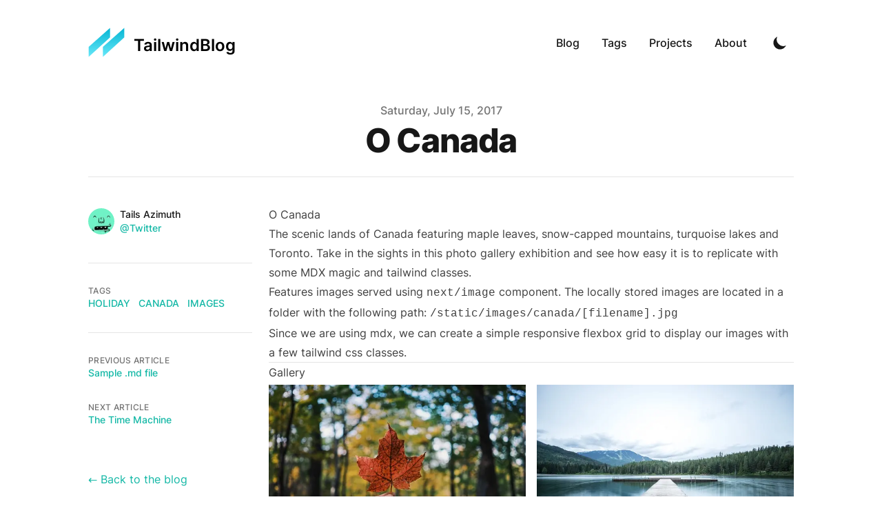

--- FILE ---
content_type: text/html; charset=utf-8
request_url: https://www.jonnykalambay.com/blog/pictures-of-canada
body_size: 9386
content:
<!DOCTYPE html><html lang="en" class="scroll-smooth"><head><meta charSet="utf-8"/><script>!function(){try {var d=document.documentElement.classList;d.remove('light','dark');var e=localStorage.getItem('theme');if("system"===e||(!e&&true)){var t="(prefers-color-scheme: dark)",m=window.matchMedia(t);m.media!==t||m.matches?d.add('dark'):d.add('light')}else if(e) d.add(e)}catch(e){}}()</script><meta content="width=device-width, initial-scale=1" name="viewport"/><title>O Canada</title><meta name="robots" content="follow, index"/><meta name="description" content="The scenic lands of Canada featuring maple leaves, snow-capped mountains, turquoise lakes and Toronto. Take in the sights in this photo gallery exhibition and see how easy it is to replicate with some MDX magic and tailwind classes."/><meta property="og:url" content="https://tailwind-nextjs-starter-blog.vercel.app/blog/pictures-of-canada"/><meta property="og:type" content="article"/><meta property="og:site_name" content="Next.js Starter Blog"/><meta property="og:description" content="The scenic lands of Canada featuring maple leaves, snow-capped mountains, turquoise lakes and Toronto. Take in the sights in this photo gallery exhibition and see how easy it is to replicate with some MDX magic and tailwind classes."/><meta property="og:title" content="O Canada"/><meta property="og:image" content="https://tailwind-nextjs-starter-blog.vercel.app/static/images/twitter-card.png"/><meta name="twitter:card" content="summary_large_image"/><meta name="twitter:site" content="https://twitter.com/Twitter"/><meta name="twitter:title" content="O Canada"/><meta name="twitter:description" content="The scenic lands of Canada featuring maple leaves, snow-capped mountains, turquoise lakes and Toronto. Take in the sights in this photo gallery exhibition and see how easy it is to replicate with some MDX magic and tailwind classes."/><meta name="twitter:image" content="https://tailwind-nextjs-starter-blog.vercel.app/static/images/twitter-card.png"/><link rel="canonical" href="https://tailwind-nextjs-starter-blog.vercel.app/blog/pictures-of-canada"/><meta property="article:published_time" content="2017-07-15T00:00:00.000Z"/><script type="application/ld+json">{
  "@context": "https://schema.org",
  "@type": "Article",
  "mainEntityOfPage": {
    "@type": "WebPage",
    "@id": "https://tailwind-nextjs-starter-blog.vercel.app/blog/pictures-of-canada"
  },
  "headline": "O Canada",
  "image": [
    {
      "@type": "ImageObject",
      "url": "https://tailwind-nextjs-starter-blog.vercel.app/static/images/twitter-card.png"
    }
  ],
  "datePublished": "2017-07-15T00:00:00.000Z",
  "dateModified": "2017-07-15T00:00:00.000Z",
  "author": [
    {
      "@type": "Person",
      "name": "Tails Azimuth"
    }
  ],
  "publisher": {
    "@type": "Organization",
    "name": "Tails Azimuth",
    "logo": {
      "@type": "ImageObject",
      "url": "https://tailwind-nextjs-starter-blog.vercel.app/static/images/logo.png"
    }
  },
  "description": "The scenic lands of Canada featuring maple leaves, snow-capped mountains, turquoise lakes and Toronto. Take in the sights in this photo gallery exhibition and see how easy it is to replicate with some MDX magic and tailwind classes."
}</script><meta name="next-head-count" content="20"/><link rel="apple-touch-icon" sizes="76x76" href="/static/favicons/apple-touch-icon.png"/><link rel="icon" type="image/png" sizes="32x32" href="/static/favicons/favicon-32x32.png"/><link rel="icon" type="image/png" sizes="16x16" href="/static/favicons/favicon-16x16.png"/><link rel="manifest" href="/static/favicons/site.webmanifest"/><link rel="mask-icon" href="/static/favicons/safari-pinned-tab.svg" color="#5bbad5"/><meta name="msapplication-TileColor" content="#000000"/><meta name="theme-color" media="(prefers-color-scheme: light)" content="#fff"/><meta name="theme-color" media="(prefers-color-scheme: dark)" content="#000"/><link rel="alternate" type="application/rss+xml" href="/feed.xml"/><link rel="preload" href="/_next/static/css/bd086fcd5246867d.css" as="style"/><link rel="stylesheet" href="/_next/static/css/bd086fcd5246867d.css" data-n-g=""/><noscript data-n-css=""></noscript><script defer="" nomodule="" src="/_next/static/chunks/polyfills-5cd94c89d3acac5f.js"></script><script src="/_next/static/chunks/webpack-ca82a0b64debffe2.js" defer=""></script><script src="/_next/static/chunks/main-80446c6fe86f961e.js" defer=""></script><script src="/_next/static/chunks/pages/_app-011ae2d82ff3afa5.js" defer=""></script><script src="/_next/static/chunks/675-64a821d6ab4fd557.js" defer=""></script><script src="/_next/static/chunks/410-35c4fb535edd9439.js" defer=""></script><script src="/_next/static/chunks/712-1460c880a709bdc7.js" defer=""></script><script src="/_next/static/chunks/pages/blog/%5B...slug%5D-8ab66ff6ebabec4c.js" defer=""></script><script src="/_next/static/rkHHR5P_Wu_-glcmo-Pnk/_buildManifest.js" defer=""></script><script src="/_next/static/rkHHR5P_Wu_-glcmo-Pnk/_ssgManifest.js" defer=""></script><script src="/_next/static/rkHHR5P_Wu_-glcmo-Pnk/_middlewareManifest.js" defer=""></script></head><body class="bg-white text-black antialiased dark:bg-gray-900 dark:text-white"><div id="__next" data-reactroot=""><div class="mx-auto max-w-3xl px-4 sm:px-6 xl:max-w-5xl xl:px-0"><div class="flex h-screen flex-col justify-between"><header class="flex items-center justify-between py-10"><div><a aria-label="TailwindBlog" href="/"><div class="flex items-center justify-between"><div class="mr-3"><svg xmlns="http://www.w3.org/2000/svg" xmlns:xlink="http://www.w3.org/1999/xlink" viewBox="344.564 330.278 111.737 91.218" width="53.87" height="43.61"><defs><linearGradient id="logo_svg__b" gradientUnits="userSpaceOnUse" x1="420.97" y1="331.28" x2="420.97" y2="418.5"><stop style="stop-color:#06b6d4;stop-opacity:1" offset="0%"></stop><stop style="stop-color:#67e8f9;stop-opacity:1" offset="100%"></stop></linearGradient><linearGradient id="logo_svg__d" gradientUnits="userSpaceOnUse" x1="377.89" y1="331.28" x2="377.89" y2="418.5"><stop style="stop-color:#06b6d4;stop-opacity:1" offset="0%"></stop><stop style="stop-color:#67e8f9;stop-opacity:1" offset="100%"></stop></linearGradient><path d="M453.3 331.28v28.57l-64.66 58.65v-30.08l64.66-57.14Z" id="logo_svg__a"></path><path d="M410.23 331.28v28.57l-64.67 58.65v-30.08l64.67-57.14Z" id="logo_svg__c"></path></defs><use xlink:href="#logo_svg__a" fill="url(#logo_svg__b)"></use><use xlink:href="#logo_svg__c" fill="url(#logo_svg__d)"></use></svg></div><div class="hidden h-6 text-2xl font-semibold sm:block">TailwindBlog</div></div></a></div><div class="flex items-center text-base leading-5"><div class="hidden sm:block"><a class="p-1 font-medium text-gray-900 dark:text-gray-100 sm:p-4" href="/blog">Blog</a><a class="p-1 font-medium text-gray-900 dark:text-gray-100 sm:p-4" href="/tags">Tags</a><a class="p-1 font-medium text-gray-900 dark:text-gray-100 sm:p-4" href="/projects">Projects</a><a class="p-1 font-medium text-gray-900 dark:text-gray-100 sm:p-4" href="/about">About</a></div><button aria-label="Toggle Dark Mode" type="button" class="ml-1 mr-1 h-8 w-8 rounded p-1 sm:ml-4"><svg xmlns="http://www.w3.org/2000/svg" viewBox="0 0 20 20" fill="currentColor" class="text-gray-900 dark:text-gray-100"><path d="M17.293 13.293A8 8 0 016.707 2.707a8.001 8.001 0 1010.586 10.586z"></path></svg></button><div class="sm:hidden"><button type="button" class="ml-1 mr-1 h-8 w-8 rounded py-1" aria-label="Toggle Menu"><svg xmlns="http://www.w3.org/2000/svg" viewBox="0 0 20 20" fill="currentColor" class="text-gray-900 dark:text-gray-100"><path fill-rule="evenodd" d="M3 5a1 1 0 011-1h12a1 1 0 110 2H4a1 1 0 01-1-1zM3 10a1 1 0 011-1h12a1 1 0 110 2H4a1 1 0 01-1-1zM3 15a1 1 0 011-1h12a1 1 0 110 2H4a1 1 0 01-1-1z" clip-rule="evenodd"></path></svg></button><div class="fixed top-0 left-0 z-10 h-full w-full transform bg-gray-200 opacity-95 duration-300 ease-in-out dark:bg-gray-800 translate-x-full"><div class="flex justify-end"><button type="button" class="mr-5 mt-11 h-8 w-8 rounded" aria-label="Toggle Menu"><svg xmlns="http://www.w3.org/2000/svg" viewBox="0 0 20 20" fill="currentColor" class="text-gray-900 dark:text-gray-100"><path fill-rule="evenodd" d="M4.293 4.293a1 1 0 011.414 0L10 8.586l4.293-4.293a1 1 0 111.414 1.414L11.414 10l4.293 4.293a1 1 0 01-1.414 1.414L10 11.414l-4.293 4.293a1 1 0 01-1.414-1.414L8.586 10 4.293 5.707a1 1 0 010-1.414z" clip-rule="evenodd"></path></svg></button></div><nav class="fixed mt-8 h-full"><div class="px-12 py-4"><a class="text-2xl font-bold tracking-widest text-gray-900 dark:text-gray-100" href="/blog">Blog</a></div><div class="px-12 py-4"><a class="text-2xl font-bold tracking-widest text-gray-900 dark:text-gray-100" href="/tags">Tags</a></div><div class="px-12 py-4"><a class="text-2xl font-bold tracking-widest text-gray-900 dark:text-gray-100" href="/projects">Projects</a></div><div class="px-12 py-4"><a class="text-2xl font-bold tracking-widest text-gray-900 dark:text-gray-100" href="/about">About</a></div></nav></div></div></div></header><main class="mb-auto"><div class="mx-auto max-w-3xl px-4 sm:px-6 xl:max-w-5xl xl:px-0"><div class="fixed right-8 bottom-8 hidden flex-col gap-3 md:hidden"><button aria-label="Scroll To Comment" type="button" class="rounded-full bg-gray-200 p-2 text-gray-500 transition-all hover:bg-gray-300 dark:bg-gray-700 dark:text-gray-400 dark:hover:bg-gray-600"><svg class="h-5 w-5" viewBox="0 0 20 20" fill="currentColor"><path fill-rule="evenodd" d="M18 10c0 3.866-3.582 7-8 7a8.841 8.841 0 01-4.083-.98L2 17l1.338-3.123C2.493 12.767 2 11.434 2 10c0-3.866 3.582-7 8-7s8 3.134 8 7zM7 9H5v2h2V9zm8 0h-2v2h2V9zM9 9h2v2H9V9z" clip-rule="evenodd"></path></svg></button><button aria-label="Scroll To Top" type="button" class="rounded-full bg-gray-200 p-2 text-gray-500 transition-all hover:bg-gray-300 dark:bg-gray-700 dark:text-gray-400 dark:hover:bg-gray-600"><svg class="h-5 w-5" viewBox="0 0 20 20" fill="currentColor"><path fill-rule="evenodd" d="M3.293 9.707a1 1 0 010-1.414l6-6a1 1 0 011.414 0l6 6a1 1 0 01-1.414 1.414L11 5.414V17a1 1 0 11-2 0V5.414L4.707 9.707a1 1 0 01-1.414 0z" clip-rule="evenodd"></path></svg></button></div><article><div class="xl:divide-y xl:divide-gray-200 xl:dark:divide-gray-700"><header class="pt-6 xl:pb-6"><div class="space-y-1 text-center"><dl class="space-y-10"><div><dt class="sr-only">Published on</dt><dd class="text-base font-medium leading-6 text-gray-500 dark:text-gray-400"><time dateTime="2017-07-15T00:00:00.000Z">Saturday, July 15, 2017</time></dd></div></dl><div><h1 class="text-3xl font-extrabold leading-9 tracking-tight text-gray-900 dark:text-gray-100 sm:text-4xl sm:leading-10 md:text-5xl md:leading-14">O Canada</h1></div></div></header><div class="divide-y divide-gray-200 pb-8 dark:divide-gray-700 xl:grid xl:grid-cols-4 xl:gap-x-6 xl:divide-y-0" style="grid-template-rows:auto 1fr"><dl class="pt-6 pb-10 xl:border-b xl:border-gray-200 xl:pt-11 xl:dark:border-gray-700"><dt class="sr-only">Authors</dt><dd><ul class="flex justify-center space-x-8 sm:space-x-12 xl:block xl:space-x-0 xl:space-y-8"><li class="flex items-center space-x-2"><span style="box-sizing:border-box;display:inline-block;overflow:hidden;width:initial;height:initial;background:none;opacity:1;border:0;margin:0;padding:0;position:relative;max-width:100%"><span style="box-sizing:border-box;display:block;width:initial;height:initial;background:none;opacity:1;border:0;margin:0;padding:0;max-width:100%"><img style="display:block;max-width:100%;width:initial;height:initial;background:none;opacity:1;border:0;margin:0;padding:0" alt="" aria-hidden="true" src="data:image/svg+xml,%3csvg%20xmlns=%27http://www.w3.org/2000/svg%27%20version=%271.1%27%20width=%2738%27%20height=%2738%27/%3e"/></span><img alt="avatar" src="[data-uri]" decoding="async" data-nimg="intrinsic" class="h-10 w-10 rounded-full" style="position:absolute;top:0;left:0;bottom:0;right:0;box-sizing:border-box;padding:0;border:none;margin:auto;display:block;width:0;height:0;min-width:100%;max-width:100%;min-height:100%;max-height:100%"/><noscript><img alt="avatar" srcSet="/_next/image?url=%2Fstatic%2Fimages%2Favatar.png&amp;w=48&amp;q=75 1x, /_next/image?url=%2Fstatic%2Fimages%2Favatar.png&amp;w=96&amp;q=75 2x" src="/_next/image?url=%2Fstatic%2Fimages%2Favatar.png&amp;w=96&amp;q=75" decoding="async" data-nimg="intrinsic" style="position:absolute;top:0;left:0;bottom:0;right:0;box-sizing:border-box;padding:0;border:none;margin:auto;display:block;width:0;height:0;min-width:100%;max-width:100%;min-height:100%;max-height:100%" class="h-10 w-10 rounded-full" loading="lazy"/></noscript></span><dl class="whitespace-nowrap text-sm font-medium leading-5"><dt class="sr-only">Name</dt><dd class="text-gray-900 dark:text-gray-100">Tails Azimuth</dd><dt class="sr-only">Twitter</dt><dd><a target="_blank" rel="noopener noreferrer" href="https://twitter.com/Twitter" class="text-primary-500 hover:text-primary-600 dark:hover:text-primary-400">@Twitter</a></dd></dl></li></ul></dd></dl><div class="divide-y divide-gray-200 dark:divide-gray-700 xl:col-span-3 xl:row-span-2 xl:pb-0"><div class="prose max-w-none pt-10 pb-8 dark:prose-dark"><h1 id="o-canada"><a href="#o-canada" aria-hidden="true" tabindex="-1"><span class="icon icon-link"></span></a>O Canada</h1><p>The scenic lands of Canada featuring maple leaves, snow-capped mountains, turquoise lakes and Toronto. Take in the sights in this photo gallery exhibition and see how easy it is to replicate with some MDX magic and tailwind classes.</p><p>Features images served using <code>next/image</code> component. The locally stored images are located in a folder with the following path: <code>/static/images/canada/[filename].jpg</code></p><p>Since we are using mdx, we can create a simple responsive flexbox grid to display our images with a few tailwind css classes.</p><hr/><h1 id="gallery"><a href="#gallery" aria-hidden="true" tabindex="-1"><span class="icon icon-link"></span></a>Gallery</h1><div class="flex flex-wrap -mx-2 overflow-hidden xl:-mx-2"><div class="my-1 px-2 w-full overflow-hidden xl:my-1 xl:px-2 xl:w-1/2"><div><span style="box-sizing:border-box;display:inline-block;overflow:hidden;width:initial;height:initial;background:none;opacity:1;border:0;margin:0;padding:0;position:relative;max-width:100%"><span style="box-sizing:border-box;display:block;width:initial;height:initial;background:none;opacity:1;border:0;margin:0;padding:0;max-width:100%"><img style="display:block;max-width:100%;width:initial;height:initial;background:none;opacity:1;border:0;margin:0;padding:0" alt="" aria-hidden="true" src="data:image/svg+xml,%3csvg%20xmlns=%27http://www.w3.org/2000/svg%27%20version=%271.1%27%20width=%27640%27%20height=%27427%27/%3e"/></span><img alt="Maple" src="[data-uri]" decoding="async" data-nimg="intrinsic" style="position:absolute;top:0;left:0;bottom:0;right:0;box-sizing:border-box;padding:0;border:none;margin:auto;display:block;width:0;height:0;min-width:100%;max-width:100%;min-height:100%;max-height:100%"/><noscript><img alt="Maple" srcSet="/_next/image?url=%2Fstatic%2Fimages%2Fcanada%2Fmaple.jpg&amp;w=640&amp;q=75 1x, /_next/image?url=%2Fstatic%2Fimages%2Fcanada%2Fmaple.jpg&amp;w=1920&amp;q=75 2x" src="/_next/image?url=%2Fstatic%2Fimages%2Fcanada%2Fmaple.jpg&amp;w=1920&amp;q=75" decoding="async" data-nimg="intrinsic" style="position:absolute;top:0;left:0;bottom:0;right:0;box-sizing:border-box;padding:0;border:none;margin:auto;display:block;width:0;height:0;min-width:100%;max-width:100%;min-height:100%;max-height:100%" loading="lazy"/></noscript></span></div></div><div class="my-1 px-2 w-full overflow-hidden xl:my-1 xl:px-2 xl:w-1/2"><div><span style="box-sizing:border-box;display:inline-block;overflow:hidden;width:initial;height:initial;background:none;opacity:1;border:0;margin:0;padding:0;position:relative;max-width:100%"><span style="box-sizing:border-box;display:block;width:initial;height:initial;background:none;opacity:1;border:0;margin:0;padding:0;max-width:100%"><img style="display:block;max-width:100%;width:initial;height:initial;background:none;opacity:1;border:0;margin:0;padding:0" alt="" aria-hidden="true" src="data:image/svg+xml,%3csvg%20xmlns=%27http://www.w3.org/2000/svg%27%20version=%271.1%27%20width=%27640%27%20height=%27427%27/%3e"/></span><img alt="Lake" src="[data-uri]" decoding="async" data-nimg="intrinsic" style="position:absolute;top:0;left:0;bottom:0;right:0;box-sizing:border-box;padding:0;border:none;margin:auto;display:block;width:0;height:0;min-width:100%;max-width:100%;min-height:100%;max-height:100%"/><noscript><img alt="Lake" srcSet="/_next/image?url=%2Fstatic%2Fimages%2Fcanada%2Flake.jpg&amp;w=640&amp;q=75 1x, /_next/image?url=%2Fstatic%2Fimages%2Fcanada%2Flake.jpg&amp;w=1920&amp;q=75 2x" src="/_next/image?url=%2Fstatic%2Fimages%2Fcanada%2Flake.jpg&amp;w=1920&amp;q=75" decoding="async" data-nimg="intrinsic" style="position:absolute;top:0;left:0;bottom:0;right:0;box-sizing:border-box;padding:0;border:none;margin:auto;display:block;width:0;height:0;min-width:100%;max-width:100%;min-height:100%;max-height:100%" loading="lazy"/></noscript></span></div></div><div class="my-1 px-2 w-full overflow-hidden xl:my-1 xl:px-2 xl:w-1/2"><div><span style="box-sizing:border-box;display:inline-block;overflow:hidden;width:initial;height:initial;background:none;opacity:1;border:0;margin:0;padding:0;position:relative;max-width:100%"><span style="box-sizing:border-box;display:block;width:initial;height:initial;background:none;opacity:1;border:0;margin:0;padding:0;max-width:100%"><img style="display:block;max-width:100%;width:initial;height:initial;background:none;opacity:1;border:0;margin:0;padding:0" alt="" aria-hidden="true" src="data:image/svg+xml,%3csvg%20xmlns=%27http://www.w3.org/2000/svg%27%20version=%271.1%27%20width=%27640%27%20height=%27458%27/%3e"/></span><img alt="Mountains" src="[data-uri]" decoding="async" data-nimg="intrinsic" style="position:absolute;top:0;left:0;bottom:0;right:0;box-sizing:border-box;padding:0;border:none;margin:auto;display:block;width:0;height:0;min-width:100%;max-width:100%;min-height:100%;max-height:100%"/><noscript><img alt="Mountains" srcSet="/_next/image?url=%2Fstatic%2Fimages%2Fcanada%2Fmountains.jpg&amp;w=640&amp;q=75 1x, /_next/image?url=%2Fstatic%2Fimages%2Fcanada%2Fmountains.jpg&amp;w=1920&amp;q=75 2x" src="/_next/image?url=%2Fstatic%2Fimages%2Fcanada%2Fmountains.jpg&amp;w=1920&amp;q=75" decoding="async" data-nimg="intrinsic" style="position:absolute;top:0;left:0;bottom:0;right:0;box-sizing:border-box;padding:0;border:none;margin:auto;display:block;width:0;height:0;min-width:100%;max-width:100%;min-height:100%;max-height:100%" loading="lazy"/></noscript></span></div></div><div class="my-1 px-2 w-full overflow-hidden xl:my-1 xl:px-2 xl:w-1/2"><div><span style="box-sizing:border-box;display:inline-block;overflow:hidden;width:initial;height:initial;background:none;opacity:1;border:0;margin:0;padding:0;position:relative;max-width:100%"><span style="box-sizing:border-box;display:block;width:initial;height:initial;background:none;opacity:1;border:0;margin:0;padding:0;max-width:100%"><img style="display:block;max-width:100%;width:initial;height:initial;background:none;opacity:1;border:0;margin:0;padding:0" alt="" aria-hidden="true" src="data:image/svg+xml,%3csvg%20xmlns=%27http://www.w3.org/2000/svg%27%20version=%271.1%27%20width=%27640%27%20height=%27427%27/%3e"/></span><img alt="Toronto" src="[data-uri]" decoding="async" data-nimg="intrinsic" style="position:absolute;top:0;left:0;bottom:0;right:0;box-sizing:border-box;padding:0;border:none;margin:auto;display:block;width:0;height:0;min-width:100%;max-width:100%;min-height:100%;max-height:100%"/><noscript><img alt="Toronto" srcSet="/_next/image?url=%2Fstatic%2Fimages%2Fcanada%2Ftoronto.jpg&amp;w=640&amp;q=75 1x, /_next/image?url=%2Fstatic%2Fimages%2Fcanada%2Ftoronto.jpg&amp;w=1920&amp;q=75 2x" src="/_next/image?url=%2Fstatic%2Fimages%2Fcanada%2Ftoronto.jpg&amp;w=1920&amp;q=75" decoding="async" data-nimg="intrinsic" style="position:absolute;top:0;left:0;bottom:0;right:0;box-sizing:border-box;padding:0;border:none;margin:auto;display:block;width:0;height:0;min-width:100%;max-width:100%;min-height:100%;max-height:100%" loading="lazy"/></noscript></span></div></div></div><h1 id="implementation"><a href="#implementation" aria-hidden="true" tabindex="-1"><span class="icon icon-link"></span></a>Implementation</h1><div class="relative"><pre><code class="language-js code-highlight"><span class="code-line"><span class="token operator">&lt;</span>div className<span class="token operator">=</span><span class="token string">&quot;flex flex-wrap -mx-2 overflow-hidden xl:-mx-2&quot;</span><span class="token operator">&gt;</span>
</span><span class="code-line">  <span class="token operator">&lt;</span>div className<span class="token operator">=</span><span class="token string">&quot;my-1 px-2 w-full overflow-hidden xl:my-1 xl:px-2 xl:w-1/2&quot;</span><span class="token operator">&gt;</span>
</span><span class="code-line">    <span class="token operator">!</span><span class="token punctuation">[</span><span class="token maybe-class-name">Maple</span><span class="token punctuation">]</span><span class="token punctuation">(</span><span class="token operator">/</span><span class="token keyword">static</span><span class="token operator">/</span>images<span class="token operator">/</span>canada<span class="token operator">/</span>maple<span class="token punctuation">.</span><span class="token property-access">jpg</span><span class="token punctuation">)</span>
</span><span class="code-line">  <span class="token operator">&lt;</span><span class="token operator">/</span>div<span class="token operator">&gt;</span>
</span><span class="code-line">  <span class="token operator">&lt;</span>div className<span class="token operator">=</span><span class="token string">&quot;my-1 px-2 w-full overflow-hidden xl:my-1 xl:px-2 xl:w-1/2&quot;</span><span class="token operator">&gt;</span>
</span><span class="code-line">    <span class="token operator">!</span><span class="token punctuation">[</span><span class="token maybe-class-name">Lake</span><span class="token punctuation">]</span><span class="token punctuation">(</span><span class="token operator">/</span><span class="token keyword">static</span><span class="token operator">/</span>images<span class="token operator">/</span>canada<span class="token operator">/</span>lake<span class="token punctuation">.</span><span class="token property-access">jpg</span><span class="token punctuation">)</span>
</span><span class="code-line">  <span class="token operator">&lt;</span><span class="token operator">/</span>div<span class="token operator">&gt;</span>
</span><span class="code-line">  <span class="token operator">&lt;</span>div className<span class="token operator">=</span><span class="token string">&quot;my-1 px-2 w-full overflow-hidden xl:my-1 xl:px-2 xl:w-1/2&quot;</span><span class="token operator">&gt;</span>
</span><span class="code-line">    <span class="token operator">!</span><span class="token punctuation">[</span><span class="token maybe-class-name">Mountains</span><span class="token punctuation">]</span><span class="token punctuation">(</span><span class="token operator">/</span><span class="token keyword">static</span><span class="token operator">/</span>images<span class="token operator">/</span>canada<span class="token operator">/</span>mountains<span class="token punctuation">.</span><span class="token property-access">jpg</span><span class="token punctuation">)</span>
</span><span class="code-line">  <span class="token operator">&lt;</span><span class="token operator">/</span>div<span class="token operator">&gt;</span>
</span><span class="code-line">  <span class="token operator">&lt;</span>div className<span class="token operator">=</span><span class="token string">&quot;my-1 px-2 w-full overflow-hidden xl:my-1 xl:px-2 xl:w-1/2&quot;</span><span class="token operator">&gt;</span>
</span><span class="code-line">    <span class="token operator">!</span><span class="token punctuation">[</span><span class="token maybe-class-name">Toronto</span><span class="token punctuation">]</span><span class="token punctuation">(</span><span class="token operator">/</span><span class="token keyword">static</span><span class="token operator">/</span>images<span class="token operator">/</span>canada<span class="token operator">/</span>toronto<span class="token punctuation">.</span><span class="token property-access">jpg</span><span class="token punctuation">)</span>
</span><span class="code-line">  <span class="token operator">&lt;</span><span class="token operator">/</span>div<span class="token operator">&gt;</span>
</span><span class="code-line"><span class="token operator">&lt;</span><span class="token operator">/</span>div<span class="token operator">&gt;</span>
</span></code></pre></div><p>With MDX v2, one can interleave markdown in jsx as shown in the example code.</p><h3 id="photo-credits"><a href="#photo-credits" aria-hidden="true" tabindex="-1"><span class="icon icon-link"></span></a>Photo Credits</h3><div><p>Maple photo by <a target="_blank" rel="noopener noreferrer" href="https://unsplash.com/@i_am_g?utm_source=unsplash&amp;utm_medium=referral&amp;utm_content=creditCopyText">Guillaume Jaillet</a> on <a target="_blank" rel="noopener noreferrer" href="https://unsplash.com/s/photos/canada?utm_source=unsplash&amp;utm_medium=referral&amp;utm_content=creditCopyText">Unsplash</a></p></div><div><p>Mountains photo by <a target="_blank" rel="noopener noreferrer" href="https://unsplash.com/@john_artifexfilms?utm_source=unsplash&amp;utm_medium=referral&amp;utm_content=creditCopyText">John Lee</a> on <a target="_blank" rel="noopener noreferrer" href="https://unsplash.com/s/photos/canada?utm_source=unsplash&amp;utm_medium=referral&amp;utm_content=creditCopyText">Unsplash</a></p></div><div><p>Lake photo by <a target="_blank" rel="noopener noreferrer" href="https://unsplash.com/@tjholowaychuk?utm_source=unsplash&amp;utm_medium=referral&amp;utm_content=creditCopyText">Tj Holowaychuk</a> on <a target="_blank" rel="noopener noreferrer" href="https://unsplash.com/s/photos/canada?utm_source=unsplash&amp;utm_medium=referral&amp;utm_content=creditCopyText">Unsplash</a></p></div><div><p>Toronto photo by <a target="_blank" rel="noopener noreferrer" href="https://unsplash.com/@matthewhenry?utm_source=unsplash&amp;utm_medium=referral&amp;utm_content=creditCopyText">Matthew Henry</a> on <a target="_blank" rel="noopener noreferrer" href="https://unsplash.com/s/photos/canada?utm_source=unsplash&amp;utm_medium=referral&amp;utm_content=creditCopyText">Unsplash</a></p></div></div><div class="pt-6 pb-6 text-sm text-gray-700 dark:text-gray-300"><a target="_blank" rel="nofollow" href="https://mobile.twitter.com/search?q=https%3A%2F%2Ftailwind-nextjs-starter-blog.vercel.app%2Fblog%2Fpictures-of-canada">Discuss on Twitter</a> • <a target="_blank" rel="noopener noreferrer" href="https://github.com/timlrx/tailwind-nextjs-starter-blog/blob/master/data/blog/pictures-of-canada.mdx">View on GitHub</a></div><div id="comment"></div></div><footer><div class="divide-gray-200 text-sm font-medium leading-5 dark:divide-gray-700 xl:col-start-1 xl:row-start-2 xl:divide-y"><div class="py-4 xl:py-8"><h2 class="text-xs uppercase tracking-wide text-gray-500 dark:text-gray-400">Tags</h2><div class="flex flex-wrap"><a class="mr-3 text-sm font-medium uppercase text-primary-500 hover:text-primary-600 dark:hover:text-primary-400" href="/tags/holiday">holiday</a><a class="mr-3 text-sm font-medium uppercase text-primary-500 hover:text-primary-600 dark:hover:text-primary-400" href="/tags/canada">canada</a><a class="mr-3 text-sm font-medium uppercase text-primary-500 hover:text-primary-600 dark:hover:text-primary-400" href="/tags/images">images</a></div></div><div class="flex justify-between py-4 xl:block xl:space-y-8 xl:py-8"><div><h2 class="text-xs uppercase tracking-wide text-gray-500 dark:text-gray-400">Previous Article</h2><div class="text-primary-500 hover:text-primary-600 dark:hover:text-primary-400"><a href="/blog/code-sample">Sample .md file</a></div></div><div><h2 class="text-xs uppercase tracking-wide text-gray-500 dark:text-gray-400">Next Article</h2><div class="text-primary-500 hover:text-primary-600 dark:hover:text-primary-400"><a href="/blog/the-time-machine">The Time Machine</a></div></div></div></div><div class="pt-4 xl:pt-8"><a class="text-primary-500 hover:text-primary-600 dark:hover:text-primary-400" href="/blog">← Back to the blog</a></div></footer></div></div></article></div></main><footer><div class="mt-16 flex flex-col items-center"><div class="mb-3 flex space-x-4"><a class="text-sm text-gray-500 transition hover:text-gray-600" target="_blank" rel="noopener noreferrer" href="mailto:address@yoursite.com"><span class="sr-only">mail</span><svg xmlns="http://www.w3.org/2000/svg" viewBox="0 0 20 20" class="fill-current text-gray-700 hover:text-blue-500 dark:text-gray-200 dark:hover:text-blue-400 h-6 w-6"><path d="M2.003 5.884 10 9.882l7.997-3.998A2 2 0 0 0 16 4H4a2 2 0 0 0-1.997 1.884z"></path><path d="m18 8.118-8 4-8-4V14a2 2 0 0 0 2 2h12a2 2 0 0 0 2-2V8.118z"></path></svg></a><a class="text-sm text-gray-500 transition hover:text-gray-600" target="_blank" rel="noopener noreferrer" href="https://github.com"><span class="sr-only">github</span><svg viewBox="0 0 24 24" xmlns="http://www.w3.org/2000/svg" class="fill-current text-gray-700 hover:text-blue-500 dark:text-gray-200 dark:hover:text-blue-400 h-6 w-6"><path d="M12 .297c-6.63 0-12 5.373-12 12 0 5.303 3.438 9.8 8.205 11.385.6.113.82-.258.82-.577 0-.285-.01-1.04-.015-2.04-3.338.724-4.042-1.61-4.042-1.61C4.422 18.07 3.633 17.7 3.633 17.7c-1.087-.744.084-.729.084-.729 1.205.084 1.838 1.236 1.838 1.236 1.07 1.835 2.809 1.305 3.495.998.108-.776.417-1.305.76-1.605-2.665-.3-5.466-1.332-5.466-5.93 0-1.31.465-2.38 1.235-3.22-.135-.303-.54-1.523.105-3.176 0 0 1.005-.322 3.3 1.23.96-.267 1.98-.399 3-.405 1.02.006 2.04.138 3 .405 2.28-1.552 3.285-1.23 3.285-1.23.645 1.653.24 2.873.12 3.176.765.84 1.23 1.91 1.23 3.22 0 4.61-2.805 5.625-5.475 5.92.42.36.81 1.096.81 2.22 0 1.606-.015 2.896-.015 3.286 0 .315.21.69.825.57C20.565 22.092 24 17.592 24 12.297c0-6.627-5.373-12-12-12"></path></svg></a><a class="text-sm text-gray-500 transition hover:text-gray-600" target="_blank" rel="noopener noreferrer" href="https://facebook.com"><span class="sr-only">facebook</span><svg xmlns="http://www.w3.org/2000/svg" viewBox="0 0 24 24" class="fill-current text-gray-700 hover:text-blue-500 dark:text-gray-200 dark:hover:text-blue-400 h-6 w-6"><path d="M24 12.073c0-6.627-5.373-12-12-12s-12 5.373-12 12c0 5.99 4.388 10.954 10.125 11.854v-8.385H7.078v-3.47h3.047V9.43c0-3.007 1.792-4.669 4.533-4.669 1.312 0 2.686.235 2.686.235v2.953H15.83c-1.491 0-1.956.925-1.956 1.874v2.25h3.328l-.532 3.47h-2.796v8.385C19.612 23.027 24 18.062 24 12.073z"></path></svg></a><a class="text-sm text-gray-500 transition hover:text-gray-600" target="_blank" rel="noopener noreferrer" href="https://youtube.com"><span class="sr-only">youtube</span><svg xmlns="http://www.w3.org/2000/svg" viewBox="0 0 24 24" class="fill-current text-gray-700 hover:text-blue-500 dark:text-gray-200 dark:hover:text-blue-400 h-6 w-6"><path d="M23.499 6.203a3.008 3.008 0 0 0-2.089-2.089c-1.87-.501-9.4-.501-9.4-.501s-7.509-.01-9.399.501a3.008 3.008 0 0 0-2.088 2.09A31.258 31.26 0 0 0 0 12.01a31.258 31.26 0 0 0 .523 5.785 3.008 3.008 0 0 0 2.088 2.089c1.869.502 9.4.502 9.4.502s7.508 0 9.399-.502a3.008 3.008 0 0 0 2.089-2.09 31.258 31.26 0 0 0 .5-5.784 31.258 31.26 0 0 0-.5-5.808zm-13.891 9.4V8.407l6.266 3.604z"></path></svg></a><a class="text-sm text-gray-500 transition hover:text-gray-600" target="_blank" rel="noopener noreferrer" href="https://www.linkedin.com"><span class="sr-only">linkedin</span><svg viewBox="0 0 24 24" xmlns="http://www.w3.org/2000/svg" class="fill-current text-gray-700 hover:text-blue-500 dark:text-gray-200 dark:hover:text-blue-400 h-6 w-6"><path d="M20.447 20.452h-3.554v-5.569c0-1.328-.027-3.037-1.852-3.037-1.853 0-2.136 1.445-2.136 2.939v5.667H9.351V9h3.414v1.561h.046c.477-.9 1.637-1.85 3.37-1.85 3.601 0 4.267 2.37 4.267 5.455v6.286zM5.337 7.433a2.062 2.062 0 0 1-2.063-2.065 2.064 2.064 0 1 1 2.063 2.065zm1.782 13.019H3.555V9h3.564v11.452zM22.225 0H1.771C.792 0 0 .774 0 1.729v20.542C0 23.227.792 24 1.771 24h20.451C23.2 24 24 23.227 24 22.271V1.729C24 .774 23.2 0 22.222 0h.003z"></path></svg></a><a class="text-sm text-gray-500 transition hover:text-gray-600" target="_blank" rel="noopener noreferrer" href="https://twitter.com/Twitter"><span class="sr-only">twitter</span><svg xmlns="http://www.w3.org/2000/svg" viewBox="0 0 24 24" class="fill-current text-gray-700 hover:text-blue-500 dark:text-gray-200 dark:hover:text-blue-400 h-6 w-6"><path d="M23.953 4.57a10 10 0 0 1-2.825.775 4.958 4.958 0 0 0 2.163-2.723c-.951.555-2.005.959-3.127 1.184a4.92 4.92 0 0 0-8.384 4.482C7.69 8.095 4.067 6.13 1.64 3.162a4.822 4.822 0 0 0-.666 2.475c0 1.71.87 3.213 2.188 4.096a4.904 4.904 0 0 1-2.228-.616v.06a4.923 4.923 0 0 0 3.946 4.827 4.996 4.996 0 0 1-2.212.085 4.936 4.936 0 0 0 4.604 3.417 9.867 9.867 0 0 1-6.102 2.105c-.39 0-.779-.023-1.17-.067a13.995 13.995 0 0 0 7.557 2.209c9.053 0 13.998-7.496 13.998-13.985 0-.21 0-.42-.015-.63A9.935 9.935 0 0 0 24 4.59z"></path></svg></a></div><div class="mb-2 flex space-x-2 text-sm text-gray-500 dark:text-gray-400"><div>Tails Azimuth</div><div> • </div><div>© 2022</div><div> • </div><a href="/">Next.js Starter Blog</a></div><div class="mb-8 text-sm text-gray-500 dark:text-gray-400"><a target="_blank" rel="noopener noreferrer" href="https://github.com/timlrx/tailwind-nextjs-starter-blog">Tailwind Nextjs Theme</a></div></div></footer></div></div></div><script id="__NEXT_DATA__" type="application/json">{"props":{"pageProps":{"post":{"mdxSource":"var Component=(()=\u003e{var p=Object.create;var o=Object.defineProperty;var d=Object.getOwnPropertyDescriptor;var h=Object.getOwnPropertyNames;var m=Object.getPrototypeOf,u=Object.prototype.hasOwnProperty;var c=n=\u003eo(n,\"__esModule\",{value:!0});var N=(n,s)=\u003e()=\u003e(s||n((s={exports:{}}).exports,s),s.exports),k=(n,s)=\u003e{c(n);for(var l in s)o(n,l,{get:s[l],enumerable:!0})},x=(n,s,l)=\u003e{if(s\u0026\u0026typeof s==\"object\"||typeof s==\"function\")for(let a of h(s))!u.call(n,a)\u0026\u0026a!==\"default\"\u0026\u0026o(n,a,{get:()=\u003es[a],enumerable:!(l=d(s,a))||l.enumerable});return n},f=n=\u003ex(c(o(n!=null?p(m(n)):{},\"default\",n\u0026\u0026n.__esModule\u0026\u0026\"default\"in n?{get:()=\u003en.default,enumerable:!0}:{value:n,enumerable:!0})),n);var i=N((b,r)=\u003e{r.exports=_jsx_runtime});var _={};k(_,{default:()=\u003ey,frontmatter:()=\u003eg});var e=f(i()),g={title:\"O Canada\",date:\"2017-07-15\",tags:[\"holiday\",\"canada\",\"images\"],draft:!1,summary:\"The scenic lands of Canada featuring maple leaves, snow-capped mountains, turquoise lakes and Toronto. Take in the sights in this photo gallery exhibition and see how easy it is to replicate with some MDX magic and tailwind classes.\"};function w(n={}){let{wrapper:s}=n.components||{};return s?(0,e.jsx)(s,Object.assign({},n,{children:(0,e.jsx)(l,{})})):l();function l(){let a=Object.assign({h1:\"h1\",a:\"a\",span:\"span\",p:\"p\",code:\"code\",hr:\"hr\",div:\"div\",pre:\"pre\",h3:\"h3\"},n.components),{Image:t}=a;return t||v(\"Image\",!0),(0,e.jsxs)(e.Fragment,{children:[(0,e.jsxs)(a.h1,{id:\"o-canada\",children:[(0,e.jsx)(a.a,{href:\"#o-canada\",\"aria-hidden\":\"true\",tabIndex:\"-1\",children:(0,e.jsx)(a.span,{className:\"icon icon-link\"})}),\"O Canada\"]}),(0,e.jsx)(a.p,{children:\"The scenic lands of Canada featuring maple leaves, snow-capped mountains, turquoise lakes and Toronto. Take in the sights in this photo gallery exhibition and see how easy it is to replicate with some MDX magic and tailwind classes.\"}),(0,e.jsxs)(a.p,{children:[\"Features images served using \",(0,e.jsx)(a.code,{children:\"next/image\"}),\" component. The locally stored images are located in a folder with the following path: \",(0,e.jsx)(a.code,{children:\"/static/images/canada/[filename].jpg\"})]}),(0,e.jsx)(a.p,{children:\"Since we are using mdx, we can create a simple responsive flexbox grid to display our images with a few tailwind css classes.\"}),(0,e.jsx)(a.hr,{}),(0,e.jsxs)(a.h1,{id:\"gallery\",children:[(0,e.jsx)(a.a,{href:\"#gallery\",\"aria-hidden\":\"true\",tabIndex:\"-1\",children:(0,e.jsx)(a.span,{className:\"icon icon-link\"})}),\"Gallery\"]}),(0,e.jsxs)(\"div\",{className:\"flex flex-wrap -mx-2 overflow-hidden xl:-mx-2\",children:[(0,e.jsx)(\"div\",{className:\"my-1 px-2 w-full overflow-hidden xl:my-1 xl:px-2 xl:w-1/2\",children:(0,e.jsx)(a.div,{children:(0,e.jsx)(t,{alt:\"Maple\",src:\"/static/images/canada/maple.jpg\",width:\"640\",height:\"427\"})})}),(0,e.jsx)(\"div\",{className:\"my-1 px-2 w-full overflow-hidden xl:my-1 xl:px-2 xl:w-1/2\",children:(0,e.jsx)(a.div,{children:(0,e.jsx)(t,{alt:\"Lake\",src:\"/static/images/canada/lake.jpg\",width:\"640\",height:\"427\"})})}),(0,e.jsx)(\"div\",{className:\"my-1 px-2 w-full overflow-hidden xl:my-1 xl:px-2 xl:w-1/2\",children:(0,e.jsx)(a.div,{children:(0,e.jsx)(t,{alt:\"Mountains\",src:\"/static/images/canada/mountains.jpg\",width:\"640\",height:\"458\"})})}),(0,e.jsx)(\"div\",{className:\"my-1 px-2 w-full overflow-hidden xl:my-1 xl:px-2 xl:w-1/2\",children:(0,e.jsx)(a.div,{children:(0,e.jsx)(t,{alt:\"Toronto\",src:\"/static/images/canada/toronto.jpg\",width:\"640\",height:\"427\"})})})]}),(0,e.jsxs)(a.h1,{id:\"implementation\",children:[(0,e.jsx)(a.a,{href:\"#implementation\",\"aria-hidden\":\"true\",tabIndex:\"-1\",children:(0,e.jsx)(a.span,{className:\"icon icon-link\"})}),\"Implementation\"]}),(0,e.jsx)(a.pre,{className:\"language-js\",children:(0,e.jsxs)(a.code,{className:\"language-js code-highlight\",children:[(0,e.jsxs)(a.span,{className:\"code-line\",children:[(0,e.jsx)(a.span,{className:\"token operator\",children:\"\u003c\"}),\"div className\",(0,e.jsx)(a.span,{className:\"token operator\",children:\"=\"}),(0,e.jsx)(a.span,{className:\"token string\",children:'\"flex flex-wrap -mx-2 overflow-hidden xl:-mx-2\"'}),(0,e.jsx)(a.span,{className:\"token operator\",children:\"\u003e\"}),`\n`]}),(0,e.jsxs)(a.span,{className:\"code-line\",children:[\"  \",(0,e.jsx)(a.span,{className:\"token operator\",children:\"\u003c\"}),\"div className\",(0,e.jsx)(a.span,{className:\"token operator\",children:\"=\"}),(0,e.jsx)(a.span,{className:\"token string\",children:'\"my-1 px-2 w-full overflow-hidden xl:my-1 xl:px-2 xl:w-1/2\"'}),(0,e.jsx)(a.span,{className:\"token operator\",children:\"\u003e\"}),`\n`]}),(0,e.jsxs)(a.span,{className:\"code-line\",children:[\"    \",(0,e.jsx)(a.span,{className:\"token operator\",children:\"!\"}),(0,e.jsx)(a.span,{className:\"token punctuation\",children:\"[\"}),(0,e.jsx)(a.span,{className:\"token maybe-class-name\",children:\"Maple\"}),(0,e.jsx)(a.span,{className:\"token punctuation\",children:\"]\"}),(0,e.jsx)(a.span,{className:\"token punctuation\",children:\"(\"}),(0,e.jsx)(a.span,{className:\"token operator\",children:\"/\"}),(0,e.jsx)(a.span,{className:\"token keyword\",children:\"static\"}),(0,e.jsx)(a.span,{className:\"token operator\",children:\"/\"}),\"images\",(0,e.jsx)(a.span,{className:\"token operator\",children:\"/\"}),\"canada\",(0,e.jsx)(a.span,{className:\"token operator\",children:\"/\"}),\"maple\",(0,e.jsx)(a.span,{className:\"token punctuation\",children:\".\"}),(0,e.jsx)(a.span,{className:\"token property-access\",children:\"jpg\"}),(0,e.jsx)(a.span,{className:\"token punctuation\",children:\")\"}),`\n`]}),(0,e.jsxs)(a.span,{className:\"code-line\",children:[\"  \",(0,e.jsx)(a.span,{className:\"token operator\",children:\"\u003c\"}),(0,e.jsx)(a.span,{className:\"token operator\",children:\"/\"}),\"div\",(0,e.jsx)(a.span,{className:\"token operator\",children:\"\u003e\"}),`\n`]}),(0,e.jsxs)(a.span,{className:\"code-line\",children:[\"  \",(0,e.jsx)(a.span,{className:\"token operator\",children:\"\u003c\"}),\"div className\",(0,e.jsx)(a.span,{className:\"token operator\",children:\"=\"}),(0,e.jsx)(a.span,{className:\"token string\",children:'\"my-1 px-2 w-full overflow-hidden xl:my-1 xl:px-2 xl:w-1/2\"'}),(0,e.jsx)(a.span,{className:\"token operator\",children:\"\u003e\"}),`\n`]}),(0,e.jsxs)(a.span,{className:\"code-line\",children:[\"    \",(0,e.jsx)(a.span,{className:\"token operator\",children:\"!\"}),(0,e.jsx)(a.span,{className:\"token punctuation\",children:\"[\"}),(0,e.jsx)(a.span,{className:\"token maybe-class-name\",children:\"Lake\"}),(0,e.jsx)(a.span,{className:\"token punctuation\",children:\"]\"}),(0,e.jsx)(a.span,{className:\"token punctuation\",children:\"(\"}),(0,e.jsx)(a.span,{className:\"token operator\",children:\"/\"}),(0,e.jsx)(a.span,{className:\"token keyword\",children:\"static\"}),(0,e.jsx)(a.span,{className:\"token operator\",children:\"/\"}),\"images\",(0,e.jsx)(a.span,{className:\"token operator\",children:\"/\"}),\"canada\",(0,e.jsx)(a.span,{className:\"token operator\",children:\"/\"}),\"lake\",(0,e.jsx)(a.span,{className:\"token punctuation\",children:\".\"}),(0,e.jsx)(a.span,{className:\"token property-access\",children:\"jpg\"}),(0,e.jsx)(a.span,{className:\"token punctuation\",children:\")\"}),`\n`]}),(0,e.jsxs)(a.span,{className:\"code-line\",children:[\"  \",(0,e.jsx)(a.span,{className:\"token operator\",children:\"\u003c\"}),(0,e.jsx)(a.span,{className:\"token operator\",children:\"/\"}),\"div\",(0,e.jsx)(a.span,{className:\"token operator\",children:\"\u003e\"}),`\n`]}),(0,e.jsxs)(a.span,{className:\"code-line\",children:[\"  \",(0,e.jsx)(a.span,{className:\"token operator\",children:\"\u003c\"}),\"div className\",(0,e.jsx)(a.span,{className:\"token operator\",children:\"=\"}),(0,e.jsx)(a.span,{className:\"token string\",children:'\"my-1 px-2 w-full overflow-hidden xl:my-1 xl:px-2 xl:w-1/2\"'}),(0,e.jsx)(a.span,{className:\"token operator\",children:\"\u003e\"}),`\n`]}),(0,e.jsxs)(a.span,{className:\"code-line\",children:[\"    \",(0,e.jsx)(a.span,{className:\"token operator\",children:\"!\"}),(0,e.jsx)(a.span,{className:\"token punctuation\",children:\"[\"}),(0,e.jsx)(a.span,{className:\"token maybe-class-name\",children:\"Mountains\"}),(0,e.jsx)(a.span,{className:\"token punctuation\",children:\"]\"}),(0,e.jsx)(a.span,{className:\"token punctuation\",children:\"(\"}),(0,e.jsx)(a.span,{className:\"token operator\",children:\"/\"}),(0,e.jsx)(a.span,{className:\"token keyword\",children:\"static\"}),(0,e.jsx)(a.span,{className:\"token operator\",children:\"/\"}),\"images\",(0,e.jsx)(a.span,{className:\"token operator\",children:\"/\"}),\"canada\",(0,e.jsx)(a.span,{className:\"token operator\",children:\"/\"}),\"mountains\",(0,e.jsx)(a.span,{className:\"token punctuation\",children:\".\"}),(0,e.jsx)(a.span,{className:\"token property-access\",children:\"jpg\"}),(0,e.jsx)(a.span,{className:\"token punctuation\",children:\")\"}),`\n`]}),(0,e.jsxs)(a.span,{className:\"code-line\",children:[\"  \",(0,e.jsx)(a.span,{className:\"token operator\",children:\"\u003c\"}),(0,e.jsx)(a.span,{className:\"token operator\",children:\"/\"}),\"div\",(0,e.jsx)(a.span,{className:\"token operator\",children:\"\u003e\"}),`\n`]}),(0,e.jsxs)(a.span,{className:\"code-line\",children:[\"  \",(0,e.jsx)(a.span,{className:\"token operator\",children:\"\u003c\"}),\"div className\",(0,e.jsx)(a.span,{className:\"token operator\",children:\"=\"}),(0,e.jsx)(a.span,{className:\"token string\",children:'\"my-1 px-2 w-full overflow-hidden xl:my-1 xl:px-2 xl:w-1/2\"'}),(0,e.jsx)(a.span,{className:\"token operator\",children:\"\u003e\"}),`\n`]}),(0,e.jsxs)(a.span,{className:\"code-line\",children:[\"    \",(0,e.jsx)(a.span,{className:\"token operator\",children:\"!\"}),(0,e.jsx)(a.span,{className:\"token punctuation\",children:\"[\"}),(0,e.jsx)(a.span,{className:\"token maybe-class-name\",children:\"Toronto\"}),(0,e.jsx)(a.span,{className:\"token punctuation\",children:\"]\"}),(0,e.jsx)(a.span,{className:\"token punctuation\",children:\"(\"}),(0,e.jsx)(a.span,{className:\"token operator\",children:\"/\"}),(0,e.jsx)(a.span,{className:\"token keyword\",children:\"static\"}),(0,e.jsx)(a.span,{className:\"token operator\",children:\"/\"}),\"images\",(0,e.jsx)(a.span,{className:\"token operator\",children:\"/\"}),\"canada\",(0,e.jsx)(a.span,{className:\"token operator\",children:\"/\"}),\"toronto\",(0,e.jsx)(a.span,{className:\"token punctuation\",children:\".\"}),(0,e.jsx)(a.span,{className:\"token property-access\",children:\"jpg\"}),(0,e.jsx)(a.span,{className:\"token punctuation\",children:\")\"}),`\n`]}),(0,e.jsxs)(a.span,{className:\"code-line\",children:[\"  \",(0,e.jsx)(a.span,{className:\"token operator\",children:\"\u003c\"}),(0,e.jsx)(a.span,{className:\"token operator\",children:\"/\"}),\"div\",(0,e.jsx)(a.span,{className:\"token operator\",children:\"\u003e\"}),`\n`]}),(0,e.jsxs)(a.span,{className:\"code-line\",children:[(0,e.jsx)(a.span,{className:\"token operator\",children:\"\u003c\"}),(0,e.jsx)(a.span,{className:\"token operator\",children:\"/\"}),\"div\",(0,e.jsx)(a.span,{className:\"token operator\",children:\"\u003e\"}),`\n`]})]})}),(0,e.jsx)(a.p,{children:\"With MDX v2, one can interleave markdown in jsx as shown in the example code.\"}),(0,e.jsxs)(a.h3,{id:\"photo-credits\",children:[(0,e.jsx)(a.a,{href:\"#photo-credits\",\"aria-hidden\":\"true\",tabIndex:\"-1\",children:(0,e.jsx)(a.span,{className:\"icon icon-link\"})}),\"Photo Credits\"]}),(0,e.jsx)(\"div\",{children:(0,e.jsxs)(a.p,{children:[\"Maple photo by \",(0,e.jsx)(a.a,{href:\"https://unsplash.com/@i_am_g?utm_source=unsplash\u0026utm_medium=referral\u0026utm_content=creditCopyText\",children:\"Guillaume Jaillet\"}),\" on \",(0,e.jsx)(a.a,{href:\"https://unsplash.com/s/photos/canada?utm_source=unsplash\u0026utm_medium=referral\u0026utm_content=creditCopyText\",children:\"Unsplash\"})]})}),(0,e.jsx)(\"div\",{children:(0,e.jsxs)(a.p,{children:[\"Mountains photo by \",(0,e.jsx)(a.a,{href:\"https://unsplash.com/@john_artifexfilms?utm_source=unsplash\u0026utm_medium=referral\u0026utm_content=creditCopyText\",children:\"John Lee\"}),\" on \",(0,e.jsx)(a.a,{href:\"https://unsplash.com/s/photos/canada?utm_source=unsplash\u0026utm_medium=referral\u0026utm_content=creditCopyText\",children:\"Unsplash\"})]})}),(0,e.jsx)(\"div\",{children:(0,e.jsxs)(a.p,{children:[\"Lake photo by \",(0,e.jsx)(a.a,{href:\"https://unsplash.com/@tjholowaychuk?utm_source=unsplash\u0026utm_medium=referral\u0026utm_content=creditCopyText\",children:\"Tj Holowaychuk\"}),\" on \",(0,e.jsx)(a.a,{href:\"https://unsplash.com/s/photos/canada?utm_source=unsplash\u0026utm_medium=referral\u0026utm_content=creditCopyText\",children:\"Unsplash\"})]})}),(0,e.jsx)(\"div\",{children:(0,e.jsxs)(a.p,{children:[\"Toronto photo by \",(0,e.jsx)(a.a,{href:\"https://unsplash.com/@matthewhenry?utm_source=unsplash\u0026utm_medium=referral\u0026utm_content=creditCopyText\",children:\"Matthew Henry\"}),\" on \",(0,e.jsx)(a.a,{href:\"https://unsplash.com/s/photos/canada?utm_source=unsplash\u0026utm_medium=referral\u0026utm_content=creditCopyText\",children:\"Unsplash\"})]})})]})}}var y=w;function v(n,s){throw new Error(\"Expected \"+(s?\"component\":\"object\")+\" `\"+n+\"` to be defined: you likely forgot to import, pass, or provide it.\")}return _;})();\n;return Component;","toc":[{"value":"O Canada","url":"#o-canada","depth":1},{"value":"Gallery","url":"#gallery","depth":1},{"value":"Implementation","url":"#implementation","depth":1},{"value":"Photo Credits","url":"#photo-credits","depth":3}],"frontMatter":{"readingTime":{"text":"2 min read","minutes":1.915,"time":114900,"words":383},"slug":"pictures-of-canada","fileName":"pictures-of-canada.mdx","title":"O Canada","date":"2017-07-15T00:00:00.000Z","tags":["holiday","canada","images"],"draft":false,"summary":"The scenic lands of Canada featuring maple leaves, snow-capped mountains, turquoise lakes and Toronto. Take in the sights in this photo gallery exhibition and see how easy it is to replicate with some MDX magic and tailwind classes."}},"authorDetails":[{"readingTime":{"text":"1 min read","minutes":0.61,"time":36600,"words":122},"slug":["default"],"fileName":"default.md","name":"Tails Azimuth","avatar":"/static/images/avatar.png","occupation":"Professor of Atmospheric Science","company":"Stanford University","email":"address@yoursite.com","twitter":"https://twitter.com/Twitter","linkedin":"https://www.linkedin.com","github":"https://github.com","date":null}],"prev":{"title":"Sample .md file","date":"2016-03-08T00:00:00.000Z","tags":["markdown","code","features"],"draft":false,"summary":"Example of a markdown file with code blocks and syntax highlighting","slug":"code-sample"},"next":{"title":"The Time Machine","date":"2018-08-15T00:00:00.000Z","tags":["writings","book","reflection"],"draft":false,"summary":"The Time Traveller (for so it will be convenient to speak of him) was expounding a recondite matter to us. His pale grey eyes shone and twinkled, and his usually pale face was flushed and animated...","slug":"the-time-machine"}},"__N_SSG":true},"page":"/blog/[...slug]","query":{"slug":["pictures-of-canada"]},"buildId":"rkHHR5P_Wu_-glcmo-Pnk","isFallback":false,"gsp":true,"scriptLoader":[]}</script></body></html>

--- FILE ---
content_type: text/html; charset=utf-8
request_url: https://www.jonnykalambay.com/_next/data/rkHHR5P_Wu_-glcmo-Pnk/index.json
body_size: 722
content:
{"pageProps":{"posts":[{"title":"Teaching Computers to Teach","date":"2022-09-18T00:00:00.000Z","tags":["next js","math","ols"],"draft":false,"summary":"How language models can help us learn anything","slug":"teaching-computers-to-teach"},{"title":"New features in v1","date":"2021-08-07T15:32:14.000Z","lastmod":"2021-02-01","tags":["next-js","tailwind","guide"],"draft":false,"summary":"An overview of the new features released in v1 - code block copy, multiple authors, frontmatter layout and more","layout":"PostSimple","bibliography":"references-data.bib","canonicalUrl":"https://tailwind-nextjs-starter-blog.vercel.app/blog/new-features-in-v1/","slug":"new-features-in-v1"},{"title":"Introducing Multi-part Posts with Nested Routing","date":"2021-05-02T00:00:00.000Z","tags":["multi-author","next-js","feature"],"draft":false,"summary":"The blog template supports posts in nested sub-folders. This can be used to group posts of similar content e.g. a multi-part course. This post is itself an example of a nested route!","slug":"nested-route/introducing-multi-part-posts-with-nested-routing"},{"title":"Introducing Tailwind Nextjs Starter Blog","date":"2021-01-12T00:00:00.000Z","lastmod":"2021-02-01","tags":["next-js","tailwind","guide"],"draft":false,"summary":"Looking for a performant, out of the box template, with all the best in web technology to support your blogging needs? Checkout the Tailwind Nextjs Starter Blog template.","images":["/static/images/canada/mountains.jpg","/static/images/canada/toronto.jpg"],"authors":["default","sparrowhawk"],"slug":"introducing-tailwind-nextjs-starter-blog"},{"title":"Deriving the OLS Estimator","date":"2020-12-21T00:00:00.000Z","tags":["next js","math","ols"],"draft":false,"summary":"How to derive the OLS Estimator with matrix notation and a tour of math typesetting using markdown with the help of KaTeX.","slug":"deriving-ols-estimator"},{"title":"Images in Next.js","date":"2020-11-11T00:00:00.000Z","tags":["next js","guide"],"draft":false,"summary":"In this article we introduce adding images in the tailwind starter blog and the benefits and limitations of the next/image component.","authors":["sparrowhawk"],"slug":"guide-to-using-images-in-nextjs"},{"title":"Markdown Guide","date":"2019-10-11T00:00:00.000Z","tags":["github","guide"],"draft":false,"summary":"Markdown cheatsheet for all your blogging needs - headers, lists, images, tables and more! An illustrated guide based on GitHub Flavored Markdown.","slug":"github-markdown-guide"},{"title":"The Time Machine","date":"2018-08-15T00:00:00.000Z","tags":["writings","book","reflection"],"draft":false,"summary":"The Time Traveller (for so it will be convenient to speak of him) was expounding a recondite matter to us. His pale grey eyes shone and twinkled, and his usually pale face was flushed and animated...","slug":"the-time-machine"},{"title":"O Canada","date":"2017-07-15T00:00:00.000Z","tags":["holiday","canada","images"],"draft":false,"summary":"The scenic lands of Canada featuring maple leaves, snow-capped mountains, turquoise lakes and Toronto. Take in the sights in this photo gallery exhibition and see how easy it is to replicate with some MDX magic and tailwind classes.","slug":"pictures-of-canada"},{"title":"Sample .md file","date":"2016-03-08T00:00:00.000Z","tags":["markdown","code","features"],"draft":false,"summary":"Example of a markdown file with code blocks and syntax highlighting","slug":"code-sample"}]},"__N_SSG":true}

--- FILE ---
content_type: text/html; charset=utf-8
request_url: https://www.jonnykalambay.com/_next/data/rkHHR5P_Wu_-glcmo-Pnk/blog.json
body_size: 761
content:
{"pageProps":{"initialDisplayPosts":[{"title":"Teaching Computers to Teach","date":"2022-09-18T00:00:00.000Z","tags":["next js","math","ols"],"draft":false,"summary":"How language models can help us learn anything","slug":"teaching-computers-to-teach"},{"title":"New features in v1","date":"2021-08-07T15:32:14.000Z","lastmod":"2021-02-01","tags":["next-js","tailwind","guide"],"draft":false,"summary":"An overview of the new features released in v1 - code block copy, multiple authors, frontmatter layout and more","layout":"PostSimple","bibliography":"references-data.bib","canonicalUrl":"https://tailwind-nextjs-starter-blog.vercel.app/blog/new-features-in-v1/","slug":"new-features-in-v1"},{"title":"Introducing Multi-part Posts with Nested Routing","date":"2021-05-02T00:00:00.000Z","tags":["multi-author","next-js","feature"],"draft":false,"summary":"The blog template supports posts in nested sub-folders. This can be used to group posts of similar content e.g. a multi-part course. This post is itself an example of a nested route!","slug":"nested-route/introducing-multi-part-posts-with-nested-routing"},{"title":"Introducing Tailwind Nextjs Starter Blog","date":"2021-01-12T00:00:00.000Z","lastmod":"2021-02-01","tags":["next-js","tailwind","guide"],"draft":false,"summary":"Looking for a performant, out of the box template, with all the best in web technology to support your blogging needs? Checkout the Tailwind Nextjs Starter Blog template.","images":["/static/images/canada/mountains.jpg","/static/images/canada/toronto.jpg"],"authors":["default","sparrowhawk"],"slug":"introducing-tailwind-nextjs-starter-blog"},{"title":"Deriving the OLS Estimator","date":"2020-12-21T00:00:00.000Z","tags":["next js","math","ols"],"draft":false,"summary":"How to derive the OLS Estimator with matrix notation and a tour of math typesetting using markdown with the help of KaTeX.","slug":"deriving-ols-estimator"}],"posts":[{"title":"Teaching Computers to Teach","date":"2022-09-18T00:00:00.000Z","tags":["next js","math","ols"],"draft":false,"summary":"How language models can help us learn anything","slug":"teaching-computers-to-teach"},{"title":"New features in v1","date":"2021-08-07T15:32:14.000Z","lastmod":"2021-02-01","tags":["next-js","tailwind","guide"],"draft":false,"summary":"An overview of the new features released in v1 - code block copy, multiple authors, frontmatter layout and more","layout":"PostSimple","bibliography":"references-data.bib","canonicalUrl":"https://tailwind-nextjs-starter-blog.vercel.app/blog/new-features-in-v1/","slug":"new-features-in-v1"},{"title":"Introducing Multi-part Posts with Nested Routing","date":"2021-05-02T00:00:00.000Z","tags":["multi-author","next-js","feature"],"draft":false,"summary":"The blog template supports posts in nested sub-folders. This can be used to group posts of similar content e.g. a multi-part course. This post is itself an example of a nested route!","slug":"nested-route/introducing-multi-part-posts-with-nested-routing"},{"title":"Introducing Tailwind Nextjs Starter Blog","date":"2021-01-12T00:00:00.000Z","lastmod":"2021-02-01","tags":["next-js","tailwind","guide"],"draft":false,"summary":"Looking for a performant, out of the box template, with all the best in web technology to support your blogging needs? Checkout the Tailwind Nextjs Starter Blog template.","images":["/static/images/canada/mountains.jpg","/static/images/canada/toronto.jpg"],"authors":["default","sparrowhawk"],"slug":"introducing-tailwind-nextjs-starter-blog"},{"title":"Deriving the OLS Estimator","date":"2020-12-21T00:00:00.000Z","tags":["next js","math","ols"],"draft":false,"summary":"How to derive the OLS Estimator with matrix notation and a tour of math typesetting using markdown with the help of KaTeX.","slug":"deriving-ols-estimator"},{"title":"Images in Next.js","date":"2020-11-11T00:00:00.000Z","tags":["next js","guide"],"draft":false,"summary":"In this article we introduce adding images in the tailwind starter blog and the benefits and limitations of the next/image component.","authors":["sparrowhawk"],"slug":"guide-to-using-images-in-nextjs"},{"title":"Markdown Guide","date":"2019-10-11T00:00:00.000Z","tags":["github","guide"],"draft":false,"summary":"Markdown cheatsheet for all your blogging needs - headers, lists, images, tables and more! An illustrated guide based on GitHub Flavored Markdown.","slug":"github-markdown-guide"},{"title":"The Time Machine","date":"2018-08-15T00:00:00.000Z","tags":["writings","book","reflection"],"draft":false,"summary":"The Time Traveller (for so it will be convenient to speak of him) was expounding a recondite matter to us. His pale grey eyes shone and twinkled, and his usually pale face was flushed and animated...","slug":"the-time-machine"},{"title":"O Canada","date":"2017-07-15T00:00:00.000Z","tags":["holiday","canada","images"],"draft":false,"summary":"The scenic lands of Canada featuring maple leaves, snow-capped mountains, turquoise lakes and Toronto. Take in the sights in this photo gallery exhibition and see how easy it is to replicate with some MDX magic and tailwind classes.","slug":"pictures-of-canada"},{"title":"Sample .md file","date":"2016-03-08T00:00:00.000Z","tags":["markdown","code","features"],"draft":false,"summary":"Example of a markdown file with code blocks and syntax highlighting","slug":"code-sample"}],"pagination":{"currentPage":1,"totalPages":2}},"__N_SSG":true}

--- FILE ---
content_type: text/html; charset=utf-8
request_url: https://www.jonnykalambay.com/_next/data/rkHHR5P_Wu_-glcmo-Pnk/tags.json
body_size: -583
content:
{"pageProps":{"tags":{"markdown":1,"code":1,"features":1,"next-js":6,"math":2,"ols":2,"github":1,"guide":4,"tailwind":2,"multi-author":1,"feature":1,"holiday":1,"canada":1,"images":1,"writings":1,"book":1,"reflection":1}},"__N_SSG":true}

--- FILE ---
content_type: text/html; charset=utf-8
request_url: https://www.jonnykalambay.com/_next/data/rkHHR5P_Wu_-glcmo-Pnk/about.json
body_size: 558
content:
{"pageProps":{"authorDetails":{"mdxSource":"var Component=(()=>{var l=Object.create;var n=Object.defineProperty;var u=Object.getOwnPropertyDescriptor;var m=Object.getOwnPropertyNames;var p=Object.getPrototypeOf,d=Object.prototype.hasOwnProperty;var r=e=>n(e,\"__esModule\",{value:!0});var h=(e,t)=>()=>(t||e((t={exports:{}}).exports,t),t.exports),f=(e,t)=>{r(e);for(var a in t)n(e,a,{get:t[a],enumerable:!0})},g=(e,t,a)=>{if(t&&typeof t==\"object\"||typeof t==\"function\")for(let s of m(t))!d.call(e,s)&&s!==\"default\"&&n(e,s,{get:()=>t[s],enumerable:!(a=u(t,s))||a.enumerable});return e},w=e=>g(r(n(e!=null?l(p(e)):{},\"default\",e&&e.__esModule&&\"default\"in e?{get:()=>e.default,enumerable:!0}:{value:e,enumerable:!0})),e);var c=h((_,o)=>{o.exports=_jsx_runtime});var v={};f(v,{default:()=>j,frontmatter:()=>x});var i=w(c()),x={name:\"Tails Azimuth\",avatar:\"/static/images/avatar.png\",occupation:\"Professor of Atmospheric Science\",company:\"Stanford University\",email:\"address@yoursite.com\",twitter:\"https://twitter.com/Twitter\",linkedin:\"https://www.linkedin.com\",github:\"https://github.com\"};function b(e={}){let{wrapper:t}=e.components||{};return t?(0,i.jsx)(t,Object.assign({},e,{children:(0,i.jsx)(a,{})})):a();function a(){let s=Object.assign({p:\"p\"},e.components);return(0,i.jsxs)(i.Fragment,{children:[(0,i.jsx)(s.p,{children:\"Tails Azimuth is a professor of atmospheric sciences at the Stanford AI Lab. His research interests includes complexity modelling of tailwinds, headwinds and crosswinds.\"}),(0,i.jsx)(s.p,{children:\"He leads the clean energy group which develops 3D air pollution-climate models, writes differential equation solvers, and manufactures titanium plated air ballons. In his free time he bakes raspberry pi.\"}),(0,i.jsx)(s.p,{children:\"Lorem ipsum dolor sit amet, consectetur adipiscing elit. Sed neque elit, tristique placerat feugiat ac, facilisis vitae arcu. Proin eget egestas augue. Praesent ut sem nec arcu pellentesque aliquet. Duis dapibus diam vel metus tempus vulputate.\"})]})}}var j=b;return v;})();\n;return Component;","toc":[],"frontMatter":{"readingTime":{"text":"1 min read","minutes":0.61,"time":36600,"words":122},"slug":["default"],"fileName":"default.md","name":"Tails Azimuth","avatar":"/static/images/avatar.png","occupation":"Professor of Atmospheric Science","company":"Stanford University","email":"address@yoursite.com","twitter":"https://twitter.com/Twitter","linkedin":"https://www.linkedin.com","github":"https://github.com","date":null}}},"__N_SSG":true}

--- FILE ---
content_type: text/html; charset=utf-8
request_url: https://www.jonnykalambay.com/_next/data/rkHHR5P_Wu_-glcmo-Pnk/tags/holiday.json
body_size: -395
content:
{"pageProps":{"posts":[{"title":"O Canada","date":"2017-07-15T00:00:00.000Z","tags":["holiday","canada","images"],"draft":false,"summary":"The scenic lands of Canada featuring maple leaves, snow-capped mountains, turquoise lakes and Toronto. Take in the sights in this photo gallery exhibition and see how easy it is to replicate with some MDX magic and tailwind classes.","slug":"pictures-of-canada"}],"tag":"holiday"},"__N_SSG":true}

--- FILE ---
content_type: text/html; charset=utf-8
request_url: https://www.jonnykalambay.com/_next/data/rkHHR5P_Wu_-glcmo-Pnk/tags/canada.json
body_size: -328
content:
{"pageProps":{"posts":[{"title":"O Canada","date":"2017-07-15T00:00:00.000Z","tags":["holiday","canada","images"],"draft":false,"summary":"The scenic lands of Canada featuring maple leaves, snow-capped mountains, turquoise lakes and Toronto. Take in the sights in this photo gallery exhibition and see how easy it is to replicate with some MDX magic and tailwind classes.","slug":"pictures-of-canada"}],"tag":"canada"},"__N_SSG":true}

--- FILE ---
content_type: text/html; charset=utf-8
request_url: https://www.jonnykalambay.com/_next/data/rkHHR5P_Wu_-glcmo-Pnk/tags/images.json
body_size: -332
content:
{"pageProps":{"posts":[{"title":"O Canada","date":"2017-07-15T00:00:00.000Z","tags":["holiday","canada","images"],"draft":false,"summary":"The scenic lands of Canada featuring maple leaves, snow-capped mountains, turquoise lakes and Toronto. Take in the sights in this photo gallery exhibition and see how easy it is to replicate with some MDX magic and tailwind classes.","slug":"pictures-of-canada"}],"tag":"images"},"__N_SSG":true}

--- FILE ---
content_type: text/html; charset=utf-8
request_url: https://www.jonnykalambay.com/_next/data/rkHHR5P_Wu_-glcmo-Pnk/blog/code-sample.json
body_size: 1686
content:
{"pageProps":{"post":{"mdxSource":"var Component=(()=>{var r=Object.create;var l=Object.defineProperty;var p=Object.getOwnPropertyDescriptor;var d=Object.getOwnPropertyNames;var m=Object.getPrototypeOf,h=Object.prototype.hasOwnProperty;var t=a=>l(a,\"__esModule\",{value:!0});var u=(a,s)=>()=>(s||a((s={exports:{}}).exports,s),s.exports),N=(a,s)=>{t(a);for(var c in s)l(a,c,{get:s[c],enumerable:!0})},k=(a,s,c)=>{if(s&&typeof s==\"object\"||typeof s==\"function\")for(let e of d(s))!h.call(a,e)&&e!==\"default\"&&l(a,e,{get:()=>s[e],enumerable:!(c=p(s,e))||c.enumerable});return a},g=a=>k(t(l(a!=null?r(m(a)):{},\"default\",a&&a.__esModule&&\"default\"in a?{get:()=>a.default,enumerable:!0}:{value:a,enumerable:!0})),a);var o=u((j,i)=>{i.exports=_jsx_runtime});var x={};N(x,{default:()=>w,frontmatter:()=>b});var n=g(o()),b={title:\"Sample .md file\",date:\"2016-03-08\",tags:[\"markdown\",\"code\",\"features\"],draft:!1,summary:\"Example of a markdown file with code blocks and syntax highlighting\"};function f(a={}){let{wrapper:s}=a.components||{};return s?(0,n.jsx)(s,Object.assign({},a,{children:(0,n.jsx)(c,{})})):c();function c(){let e=Object.assign({p:\"p\",h2:\"h2\",a:\"a\",span:\"span\",code:\"code\",pre:\"pre\"},a.components);return(0,n.jsxs)(n.Fragment,{children:[(0,n.jsx)(e.p,{children:\"A sample post with markdown.\"}),(0,n.jsxs)(e.h2,{id:\"inline-highlighting\",children:[(0,n.jsx)(e.a,{\"aria-hidden\":\"true\",href:\"#inline-highlighting\",tabIndex:\"-1\",children:(0,n.jsx)(e.span,{className:\"icon icon-link\"})}),\"Inline Highlighting\"]}),(0,n.jsxs)(e.p,{children:[\"Sample of inline highlighting \",(0,n.jsx)(e.code,{children:\"sum = parseInt(num1) + parseInt(num2)\"})]}),(0,n.jsxs)(e.h2,{id:\"code-blocks\",children:[(0,n.jsx)(e.a,{\"aria-hidden\":\"true\",href:\"#code-blocks\",tabIndex:\"-1\",children:(0,n.jsx)(e.span,{className:\"icon icon-link\"})}),\"Code Blocks\"]}),(0,n.jsx)(e.p,{children:\"Some Javascript code\"}),(0,n.jsx)(e.pre,{className:\"language-javascript\",children:(0,n.jsxs)(e.code,{className:\"code-highlight language-javascript\",children:[(0,n.jsxs)(e.span,{className:\"code-line\",children:[(0,n.jsx)(e.span,{className:\"token keyword\",children:\"var\"}),\" num1\",(0,n.jsx)(e.span,{className:\"token punctuation\",children:\",\"}),\" num2\",(0,n.jsx)(e.span,{className:\"token punctuation\",children:\",\"}),` sum\n`]}),(0,n.jsxs)(e.span,{className:\"code-line\",children:[\"num1 \",(0,n.jsx)(e.span,{className:\"token operator\",children:\"=\"}),\" \",(0,n.jsx)(e.span,{className:\"token function\",children:\"prompt\"}),(0,n.jsx)(e.span,{className:\"token punctuation\",children:\"(\"}),(0,n.jsx)(e.span,{className:\"token string\",children:\"'Enter first number'\"}),(0,n.jsx)(e.span,{className:\"token punctuation\",children:\")\"}),`\n`]}),(0,n.jsxs)(e.span,{className:\"code-line\",children:[\"num2 \",(0,n.jsx)(e.span,{className:\"token operator\",children:\"=\"}),\" \",(0,n.jsx)(e.span,{className:\"token function\",children:\"prompt\"}),(0,n.jsx)(e.span,{className:\"token punctuation\",children:\"(\"}),(0,n.jsx)(e.span,{className:\"token string\",children:\"'Enter second number'\"}),(0,n.jsx)(e.span,{className:\"token punctuation\",children:\")\"}),`\n`]}),(0,n.jsxs)(e.span,{className:\"code-line\",children:[\"sum \",(0,n.jsx)(e.span,{className:\"token operator\",children:\"=\"}),\" \",(0,n.jsx)(e.span,{className:\"token function\",children:\"parseInt\"}),(0,n.jsx)(e.span,{className:\"token punctuation\",children:\"(\"}),\"num1\",(0,n.jsx)(e.span,{className:\"token punctuation\",children:\")\"}),\" \",(0,n.jsx)(e.span,{className:\"token operator\",children:\"+\"}),\" \",(0,n.jsx)(e.span,{className:\"token function\",children:\"parseInt\"}),(0,n.jsx)(e.span,{className:\"token punctuation\",children:\"(\"}),\"num2\",(0,n.jsx)(e.span,{className:\"token punctuation\",children:\")\"}),\" \",(0,n.jsx)(e.span,{className:\"token comment\",children:'// \"+\" means \"add\"'}),`\n`]}),(0,n.jsxs)(e.span,{className:\"code-line\",children:[(0,n.jsx)(e.span,{className:\"token function\",children:\"alert\"}),(0,n.jsx)(e.span,{className:\"token punctuation\",children:\"(\"}),(0,n.jsx)(e.span,{className:\"token string\",children:\"'Sum = '\"}),\" \",(0,n.jsx)(e.span,{className:\"token operator\",children:\"+\"}),\" sum\",(0,n.jsx)(e.span,{className:\"token punctuation\",children:\")\"}),\" \",(0,n.jsx)(e.span,{className:\"token comment\",children:'// \"+\" means combine into a string'}),`\n`]})]})}),(0,n.jsx)(e.p,{children:\"Some Python code \\u{1F40D}\"}),(0,n.jsx)(e.pre,{className:\"language-python\",children:(0,n.jsxs)(e.code,{className:\"code-highlight language-python\",children:[(0,n.jsxs)(e.span,{className:\"code-line\",children:[(0,n.jsx)(e.span,{className:\"token keyword\",children:\"def\"}),\" \",(0,n.jsx)(e.span,{className:\"token function\",children:\"fib\"}),(0,n.jsx)(e.span,{className:\"token punctuation\",children:\"(\"}),(0,n.jsx)(e.span,{className:\"token punctuation\",children:\")\"}),(0,n.jsx)(e.span,{className:\"token punctuation\",children:\":\"}),`\n`]}),(0,n.jsxs)(e.span,{className:\"code-line\",children:[\"    a\",(0,n.jsx)(e.span,{className:\"token punctuation\",children:\",\"}),\" b \",(0,n.jsx)(e.span,{className:\"token operator\",children:\"=\"}),\" \",(0,n.jsx)(e.span,{className:\"token number\",children:\"0\"}),(0,n.jsx)(e.span,{className:\"token punctuation\",children:\",\"}),\" \",(0,n.jsx)(e.span,{className:\"token number\",children:\"1\"}),`\n`]}),(0,n.jsxs)(e.span,{className:\"code-line\",children:[\"    \",(0,n.jsx)(e.span,{className:\"token keyword\",children:\"while\"}),\" \",(0,n.jsx)(e.span,{className:\"token boolean\",children:\"True\"}),(0,n.jsx)(e.span,{className:\"token punctuation\",children:\":\"}),\"            \",(0,n.jsx)(e.span,{className:\"token comment\",children:\"# First iteration:\"}),`\n`]}),(0,n.jsxs)(e.span,{className:\"code-line\",children:[\"        \",(0,n.jsx)(e.span,{className:\"token keyword\",children:\"yield\"}),\" a            \",(0,n.jsx)(e.span,{className:\"token comment\",children:\"# yield 0 to start with and then\"}),`\n`]}),(0,n.jsxs)(e.span,{className:\"code-line\",children:[\"        a\",(0,n.jsx)(e.span,{className:\"token punctuation\",children:\",\"}),\" b \",(0,n.jsx)(e.span,{className:\"token operator\",children:\"=\"}),\" b\",(0,n.jsx)(e.span,{className:\"token punctuation\",children:\",\"}),\" a \",(0,n.jsx)(e.span,{className:\"token operator\",children:\"+\"}),\" b    \",(0,n.jsx)(e.span,{className:\"token comment\",children:\"# a will now be 1, and b will also be 1, (0 + 1)\"}),`\n`]}),(0,n.jsx)(e.span,{className:\"code-line\",children:`\n`}),(0,n.jsxs)(e.span,{className:\"code-line\",children:[(0,n.jsx)(e.span,{className:\"token keyword\",children:\"for\"}),\" index\",(0,n.jsx)(e.span,{className:\"token punctuation\",children:\",\"}),\" fibonacci_number \",(0,n.jsx)(e.span,{className:\"token keyword\",children:\"in\"}),\" \",(0,n.jsx)(e.span,{className:\"token builtin\",children:\"zip\"}),(0,n.jsx)(e.span,{className:\"token punctuation\",children:\"(\"}),(0,n.jsx)(e.span,{className:\"token builtin\",children:\"range\"}),(0,n.jsx)(e.span,{className:\"token punctuation\",children:\"(\"}),(0,n.jsx)(e.span,{className:\"token number\",children:\"10\"}),(0,n.jsx)(e.span,{className:\"token punctuation\",children:\")\"}),(0,n.jsx)(e.span,{className:\"token punctuation\",children:\",\"}),\" fib\",(0,n.jsx)(e.span,{className:\"token punctuation\",children:\"(\"}),(0,n.jsx)(e.span,{className:\"token punctuation\",children:\")\"}),(0,n.jsx)(e.span,{className:\"token punctuation\",children:\")\"}),(0,n.jsx)(e.span,{className:\"token punctuation\",children:\":\"}),`\n`]}),(0,n.jsxs)(e.span,{className:\"code-line\",children:[\"     \",(0,n.jsx)(e.span,{className:\"token keyword\",children:\"print\"}),(0,n.jsx)(e.span,{className:\"token punctuation\",children:\"(\"}),(0,n.jsx)(e.span,{className:\"token string\",children:\"'{i:3}: {f:3}'\"}),(0,n.jsx)(e.span,{className:\"token punctuation\",children:\".\"}),(0,n.jsx)(e.span,{className:\"token builtin\",children:\"format\"}),(0,n.jsx)(e.span,{className:\"token punctuation\",children:\"(\"}),\"i\",(0,n.jsx)(e.span,{className:\"token operator\",children:\"=\"}),\"index\",(0,n.jsx)(e.span,{className:\"token punctuation\",children:\",\"}),\" f\",(0,n.jsx)(e.span,{className:\"token operator\",children:\"=\"}),\"fibonacci_number\",(0,n.jsx)(e.span,{className:\"token punctuation\",children:\")\"}),(0,n.jsx)(e.span,{className:\"token punctuation\",children:\")\"}),`\n`]})]})})]})}}var w=f;return x;})();\n;return Component;","toc":[{"value":"Inline Highlighting","url":"#inline-highlighting","depth":2},{"value":"Code Blocks","url":"#code-blocks","depth":2}],"frontMatter":{"readingTime":{"text":"2 min read","minutes":1.165,"time":69900,"words":233},"slug":"code-sample","fileName":"code-sample.md","title":"Sample .md file","date":"2016-03-08T00:00:00.000Z","tags":["markdown","code","features"],"draft":false,"summary":"Example of a markdown file with code blocks and syntax highlighting"}},"authorDetails":[{"readingTime":{"text":"1 min read","minutes":0.61,"time":36600,"words":122},"slug":["default"],"fileName":"default.md","name":"Tails Azimuth","avatar":"/static/images/avatar.png","occupation":"Professor of Atmospheric Science","company":"Stanford University","email":"address@yoursite.com","twitter":"https://twitter.com/Twitter","linkedin":"https://www.linkedin.com","github":"https://github.com","date":null}],"prev":null,"next":{"title":"O Canada","date":"2017-07-15T00:00:00.000Z","tags":["holiday","canada","images"],"draft":false,"summary":"The scenic lands of Canada featuring maple leaves, snow-capped mountains, turquoise lakes and Toronto. Take in the sights in this photo gallery exhibition and see how easy it is to replicate with some MDX magic and tailwind classes.","slug":"pictures-of-canada"}},"__N_SSG":true}

--- FILE ---
content_type: text/html; charset=utf-8
request_url: https://www.jonnykalambay.com/_next/data/rkHHR5P_Wu_-glcmo-Pnk/blog/the-time-machine.json
body_size: 5584
content:
{"pageProps":{"post":{"mdxSource":"var Component=(()=>{var l=Object.create;var o=Object.defineProperty;var d=Object.getOwnPropertyDescriptor;var c=Object.getOwnPropertyNames;var m=Object.getPrototypeOf,u=Object.prototype.hasOwnProperty;var r=a=>o(a,\"__esModule\",{value:!0});var y=(a,i)=>()=>(i||a((i={exports:{}}).exports,i),i.exports),p=(a,i)=>{r(a);for(var n in i)o(a,n,{get:i[n],enumerable:!0})},f=(a,i,n)=>{if(i&&typeof i==\"object\"||typeof i==\"function\")for(let t of c(i))!u.call(a,t)&&t!==\"default\"&&o(a,t,{get:()=>i[t],enumerable:!(n=d(i,t))||n.enumerable});return a},g=a=>f(r(o(a!=null?l(m(a)):{},\"default\",a&&a.__esModule&&\"default\"in a?{get:()=>a.default,enumerable:!0}:{value:a,enumerable:!0})),a);var s=y((x,h)=>{h.exports=_jsx_runtime});var T={};p(T,{default:()=>b,frontmatter:()=>w});var e=g(s()),w={title:\"The Time Machine\",date:\"2018-08-15\",tags:[\"writings\",\"book\",\"reflection\"],draft:!1,summary:\"The Time Traveller (for so it will be convenient to speak of him) was expounding a recondite matter to us. His pale grey eyes shone and twinkled, and his usually pale face was flushed and animated...\"};function v(a={}){let{wrapper:i}=a.components||{};return i?(0,e.jsx)(i,Object.assign({},a,{children:(0,e.jsx)(n,{})})):n();function n(){let t=Object.assign({h1:\"h1\",a:\"a\",span:\"span\",p:\"p\",em:\"em\",h2:\"h2\"},a.components);return(0,e.jsxs)(e.Fragment,{children:[(0,e.jsxs)(t.h1,{id:\"the-time-machine-by-h-g-wells\",children:[(0,e.jsx)(t.a,{href:\"#the-time-machine-by-h-g-wells\",\"aria-hidden\":\"true\",tabIndex:\"-1\",children:(0,e.jsx)(t.span,{className:\"icon icon-link\"})}),\"The Time Machine by H. G. Wells\"]}),(0,e.jsxs)(t.p,{children:[(0,e.jsx)(t.em,{children:\"Title\"}),\": The Time Machine\"]}),(0,e.jsxs)(t.p,{children:[(0,e.jsx)(t.em,{children:\"Author\"}),\": H. G. Wells\"]}),(0,e.jsxs)(t.p,{children:[(0,e.jsx)(t.em,{children:\"Subject\"}),\": Science Fiction\"]}),(0,e.jsxs)(t.p,{children:[(0,e.jsx)(t.em,{children:\"Language\"}),\": English\"]}),(0,e.jsxs)(t.p,{children:[(0,e.jsx)(t.em,{children:\"Source\"}),\": \",(0,e.jsx)(t.a,{href:\"https://www.gutenberg.org/ebooks/35\",children:\"Project Gutenberg\"})]}),(0,e.jsxs)(t.h2,{id:\"introduction\",children:[(0,e.jsx)(t.a,{href:\"#introduction\",\"aria-hidden\":\"true\",tabIndex:\"-1\",children:(0,e.jsx)(t.span,{className:\"icon icon-link\"})}),\"Introduction\"]}),(0,e.jsx)(t.p,{children:\"The Time Traveller (for so it will be convenient to speak of him) was expounding a recondite matter to us. His pale grey eyes shone and twinkled, and his usually pale face was flushed and animated. The fire burnt brightly, and the soft radiance of the incandescent lights in the lilies of silver caught the bubbles that flashed and passed in our glasses. Our chairs, being his patents, embraced and caressed us rather than submitted to be sat upon, and there was that luxurious after-dinner atmosphere, when thought runs gracefully free of the trammels of precision. And he put it to us in this way\\u2014marking the points with a lean forefinger\\u2014as we sat and lazily admired his earnestness over this new paradox (as we thought it) and his fecundity.\"}),(0,e.jsx)(t.p,{children:\"\\u201CYou must follow me carefully. I shall have to controvert one or two ideas that are almost universally accepted. The geometry, for instance, they taught you at school is founded on a misconception.\\u201D\"}),(0,e.jsx)(t.p,{children:\"\\u201CIs not that rather a large thing to expect us to begin upon?\\u201D said Filby, an argumentative person with red hair.\"}),(0,e.jsxs)(t.p,{children:[\"\\u201CI do not mean to ask you to accept anything without reasonable ground for it. You will soon admit as much as I need from you. You know of course that a mathematical line, a line of thickness \",(0,e.jsx)(t.em,{children:\"nil\"}),\", has no real existence. They taught you that? Neither has a mathematical plane. These things are mere abstractions.\\u201D\"]}),(0,e.jsx)(t.p,{children:\"\\u201CThat is all right,\\u201D said the Psychologist.\"}),(0,e.jsx)(t.p,{children:\"\\u201CNor, having only length, breadth, and thickness, can a cube have a real existence.\\u201D\"}),(0,e.jsx)(t.p,{children:\"\\u201CThere I object,\\u201D said Filby. \\u201COf course a solid body may exist. All real things\\u2014\\u201D\"}),(0,e.jsxs)(t.p,{children:[\"\\u201CSo most people think. But wait a moment. Can an \",(0,e.jsx)(t.em,{children:\"instantaneous\"}),\" cube exist?\\u201D\"]}),(0,e.jsx)(t.p,{children:\"\\u201CDon\\u2019t follow you,\\u201D said Filby.\"}),(0,e.jsx)(t.p,{children:\"\\u201CCan a cube that does not last for any time at all, have a real existence?\\u201D\"}),(0,e.jsxs)(t.p,{children:[\"Filby became pensive. \\u201CClearly,\\u201D the Time Traveller proceeded, \\u201Cany real body must have extension in \",(0,e.jsx)(t.em,{children:\"four\"}),\" directions: it must have Length, Breadth, Thickness, and\\u2014Duration. But through a natural infirmity of the flesh, which I will explain to you in a moment, we incline to overlook this fact. There are really four dimensions, three which we call the three planes of Space, and a fourth, Time. There is, however, a tendency to draw an unreal distinction between the former three dimensions and the latter, because it happens that our consciousness moves intermittently in one direction along the latter from the beginning to the end of our lives.\\u201D\"]}),(0,e.jsx)(t.p,{children:\"\\u201CThat,\\u201D said a very young man, making spasmodic efforts to relight his cigar over the lamp; \\u201Cthat . . . very clear indeed.\\u201D\"}),(0,e.jsxs)(t.p,{children:[\"\\u201CNow, it is very remarkable that this is so extensively overlooked,\\u201D continued the Time Traveller, with a slight accession of cheerfulness. \\u201CReally this is what is meant by the Fourth Dimension, though some people who talk about the Fourth Dimension do not know they mean it. It is only another way of looking at Time. \",(0,e.jsx)(t.em,{children:\"There is no difference between Time and any of the three dimensions of Space except that our consciousness moves along it\"}),\". But some foolish people have got hold of the wrong side of that idea. You have all heard what they have to say about this Fourth Dimension?\\u201D\"]}),(0,e.jsxs)(t.p,{children:[\"\\u201C\",(0,e.jsx)(t.em,{children:\"I\"}),\" have not,\\u201D said the Provincial Mayor.\"]}),(0,e.jsxs)(t.p,{children:[\"\\u201CIt is simply this. That Space, as our mathematicians have it, is spoken of as having three dimensions, which one may call Length, Breadth, and Thickness, and is always definable by reference to three planes, each at right angles to the others. But some philosophical people have been asking why \",(0,e.jsx)(t.em,{children:\"three\"}),\" dimensions particularly\\u2014why not another direction at right angles to the other three?\\u2014and have even tried to construct a Four-Dimensional geometry. Professor Simon Newcomb was expounding this to the New York Mathematical Society only a month or so ago. You know how on a flat surface, which has only two dimensions, we can represent a figure of a three-dimensional solid, and similarly they think that by models of three dimensions they could represent one of four\\u2014if they could master the perspective of the thing. See?\\u201D\"]}),(0,e.jsx)(t.p,{children:\"\\u201CI think so,\\u201D murmured the Provincial Mayor; and, knitting his brows, he lapsed into an introspective state, his lips moving as one who repeats mystic words. \\u201CYes, I think I see it now,\\u201D he said after some time, brightening in a quite transitory manner.\"}),(0,e.jsx)(t.p,{children:\"\\u201CWell, I do not mind telling you I have been at work upon this geometry of Four Dimensions for some time. Some of my results are curious. For instance, here is a portrait of a man at eight years old, another at fifteen, another at seventeen, another at twenty-three, and so on. All these are evidently sections, as it were, Three-Dimensional representations of his Four-Dimensioned being, which is a fixed and unalterable thing.\"}),(0,e.jsx)(t.p,{children:\"\\u201CScientific people,\\u201D proceeded the Time Traveller, after the pause required for the proper assimilation of this, \\u201Cknow very well that Time is only a kind of Space. Here is a popular scientific diagram, a weather record. This line I trace with my finger shows the movement of the barometer. Yesterday it was so high, yesterday night it fell, then this morning it rose again, and so gently upward to here. Surely the mercury did not trace this line in any of the dimensions of Space generally recognised? But certainly it traced such a line, and that line, therefore, we must conclude, was along the Time-Dimension.\\u201D\"}),(0,e.jsx)(t.p,{children:\"\\u201CBut,\\u201D said the Medical Man, staring hard at a coal in the fire, \\u201Cif Time is really only a fourth dimension of Space, why is it, and why has it always been, regarded as something different? And why cannot we move in Time as we move about in the other dimensions of Space?\\u201D\"}),(0,e.jsx)(t.p,{children:\"The Time Traveller smiled. \\u201CAre you so sure we can move freely in Space? Right and left we can go, backward and forward freely enough, and men always have done so. I admit we move freely in two dimensions. But how about up and down? Gravitation limits us there.\\u201D\"}),(0,e.jsx)(t.p,{children:\"\\u201CNot exactly,\\u201D said the Medical Man. \\u201CThere are balloons.\\u201D\"}),(0,e.jsx)(t.p,{children:\"\\u201CBut before the balloons, save for spasmodic jumping and the inequalities of the surface, man had no freedom of vertical movement.\\u201D\"}),(0,e.jsx)(t.p,{children:\"\\u201CStill they could move a little up and down,\\u201D said the Medical Man.\"}),(0,e.jsx)(t.p,{children:\"\\u201CEasier, far easier down than up.\\u201D\"}),(0,e.jsx)(t.p,{children:\"\\u201CAnd you cannot move at all in Time, you cannot get away from the present moment.\\u201D\"}),(0,e.jsxs)(t.p,{children:[\"\\u201CMy dear sir, that is just where you are wrong. That is just where the whole world has gone wrong. We are always getting away from the present moment. Our mental existences, which are immaterial and have no dimensions, are passing along the Time-Dimension with a uniform velocity from the cradle to the grave. Just as we should travel \",(0,e.jsx)(t.em,{children:\"down\"}),\" if we began our existence fifty miles above the earth\\u2019s surface.\\u201D\"]}),(0,e.jsxs)(t.p,{children:[\"\\u201CBut the great difficulty is this,\\u201D interrupted the Psychologist. \\u2019You \",(0,e.jsx)(t.em,{children:\"can\"}),\" move about in all directions of Space, but you cannot move about in Time.\\u201D\"]}),(0,e.jsx)(t.p,{children:\"\\u201CThat is the germ of my great discovery. But you are wrong to say that we cannot move about in Time. For instance, if I am recalling an incident very vividly I go back to the instant of its occurrence: I become absent-minded, as you say. I jump back for a moment. Of course we have no means of staying back for any length of Time, any more than a savage or an animal has of staying six feet above the ground. But a civilised man is better off than the savage in this respect. He can go up against gravitation in a balloon, and why should he not hope that ultimately he may be able to stop or accelerate his drift along the Time-Dimension, or even turn about and travel the other way?\\u201D\"}),(0,e.jsxs)(t.p,{children:[\"\\u201COh, \",(0,e.jsx)(t.em,{children:\"this\"}),\",\\u201D began Filby, \\u201Cis all\\u2014\\u201D\"]}),(0,e.jsx)(t.p,{children:\"\\u201CWhy not?\\u201D said the Time Traveller.\"}),(0,e.jsx)(t.p,{children:\"\\u201CIt\\u2019s against reason,\\u201D said Filby.\"}),(0,e.jsx)(t.p,{children:\"\\u201CWhat reason?\\u201D said the Time Traveller.\"}),(0,e.jsx)(t.p,{children:\"\\u201CYou can show black is white by argument,\\u201D said Filby, \\u201Cbut you will never convince me.\\u201D\"}),(0,e.jsx)(t.p,{children:\"\\u201CPossibly not,\\u201D said the Time Traveller. \\u201CBut now you begin to see the object of my investigations into the geometry of Four Dimensions. Long ago I had a vague inkling of a machine\\u2014\\u201D\"}),(0,e.jsx)(t.p,{children:\"\\u201CTo travel through Time!\\u201D exclaimed the Very Young Man.\"}),(0,e.jsx)(t.p,{children:\"\\u201CThat shall travel indifferently in any direction of Space and Time, as the driver determines.\\u201D\"}),(0,e.jsx)(t.p,{children:\"Filby contented himself with laughter.\"}),(0,e.jsx)(t.p,{children:\"\\u201CBut I have experimental verification,\\u201D said the Time Traveller.\"}),(0,e.jsx)(t.p,{children:\"\\u201CIt would be remarkably convenient for the historian,\\u201D the Psychologist suggested. \\u201COne might travel back and verify the accepted account of the Battle of Hastings, for instance!\\u201D\"}),(0,e.jsx)(t.p,{children:\"\\u201CDon\\u2019t you think you would attract attention?\\u201D said the Medical Man. \\u201COur ancestors had no great tolerance for anachronisms.\\u201D\"}),(0,e.jsx)(t.p,{children:\"\\u201COne might get one\\u2019s Greek from the very lips of Homer and Plato,\\u201D the Very Young Man thought.\"}),(0,e.jsx)(t.p,{children:\"\\u201CIn which case they would certainly plough you for the Little-go. The German scholars have improved Greek so much.\\u201D\"}),(0,e.jsx)(t.p,{children:\"\\u201CThen there is the future,\\u201D said the Very Young Man. \\u201CJust think! One might invest all one\\u2019s money, leave it to accumulate at interest, and hurry on ahead!\\u201D\"}),(0,e.jsx)(t.p,{children:\"\\u201CTo discover a society,\\u201D said I, \\u201Cerected on a strictly communistic basis.\\u201D\"}),(0,e.jsx)(t.p,{children:\"\\u201COf all the wild extravagant theories!\\u201D began the Psychologist.\"}),(0,e.jsx)(t.p,{children:\"\\u201CYes, so it seemed to me, and so I never talked of it until\\u2014\\u201D\"}),(0,e.jsxs)(t.p,{children:[\"\\u201CExperimental verification!\\u201D cried I. \\u201CYou are going to verify \",(0,e.jsx)(t.em,{children:\"that\"}),\"?\\u201D\"]}),(0,e.jsx)(t.p,{children:\"\\u201CThe experiment!\\u201D cried Filby, who was getting brain-weary.\"}),(0,e.jsx)(t.p,{children:\"\\u201CLet\\u2019s see your experiment anyhow,\\u201D said the Psychologist, \\u201Cthough it\\u2019s all humbug, you know.\\u201D\"}),(0,e.jsx)(t.p,{children:\"The Time Traveller smiled round at us. Then, still smiling faintly, and with his hands deep in his trousers pockets, he walked slowly out of the room, and we heard his slippers shuffling down the long passage to his laboratory.\"}),(0,e.jsx)(t.p,{children:\"The Psychologist looked at us. \\u201CI wonder what he\\u2019s got?\\u201D\"}),(0,e.jsx)(t.p,{children:\"\\u201CSome sleight-of-hand trick or other,\\u201D said the Medical Man, and Filby tried to tell us about a conjuror he had seen at Burslem, but before he had finished his preface the Time Traveller came back, and Filby\\u2019s anecdote collapsed.\"})]})}}var b=v;return T;})();\n;return Component;","toc":[{"value":"The Time Machine by H. G. Wells","url":"#the-time-machine-by-h-g-wells","depth":1},{"value":"Introduction","url":"#introduction","depth":2}],"frontMatter":{"readingTime":{"text":"9 min read","minutes":8.57,"time":514200,"words":1714},"slug":"the-time-machine","fileName":"the-time-machine.mdx","title":"The Time Machine","date":"2018-08-15T00:00:00.000Z","tags":["writings","book","reflection"],"draft":false,"summary":"The Time Traveller (for so it will be convenient to speak of him) was expounding a recondite matter to us. His pale grey eyes shone and twinkled, and his usually pale face was flushed and animated..."}},"authorDetails":[{"readingTime":{"text":"1 min read","minutes":0.61,"time":36600,"words":122},"slug":["default"],"fileName":"default.md","name":"Tails Azimuth","avatar":"/static/images/avatar.png","occupation":"Professor of Atmospheric Science","company":"Stanford University","email":"address@yoursite.com","twitter":"https://twitter.com/Twitter","linkedin":"https://www.linkedin.com","github":"https://github.com","date":null}],"prev":{"title":"O Canada","date":"2017-07-15T00:00:00.000Z","tags":["holiday","canada","images"],"draft":false,"summary":"The scenic lands of Canada featuring maple leaves, snow-capped mountains, turquoise lakes and Toronto. Take in the sights in this photo gallery exhibition and see how easy it is to replicate with some MDX magic and tailwind classes.","slug":"pictures-of-canada"},"next":{"title":"Markdown Guide","date":"2019-10-11T00:00:00.000Z","tags":["github","guide"],"draft":false,"summary":"Markdown cheatsheet for all your blogging needs - headers, lists, images, tables and more! An illustrated guide based on GitHub Flavored Markdown.","slug":"github-markdown-guide"}},"__N_SSG":true}

--- FILE ---
content_type: application/javascript; charset=utf-8
request_url: https://www.jonnykalambay.com/_next/static/chunks/pages/about-6f9b87d7fe786883.js
body_size: -302
content:
(self.webpackChunk_N_E=self.webpackChunk_N_E||[]).push([[521],{8961:function(t,n,u){(window.__NEXT_P=window.__NEXT_P||[]).push(["/about",function(){return u(8953)}])},8953:function(t,n,u){"use strict";u.r(n),u.d(n,{__N_SSG:function(){return e},default:function(){return a}});var r=u(7320),o=u(1712),e=!0;function a(t){var n=t.authorDetails,u=n.mdxSource,e=n.frontMatter;return(0,r.tZ)(o.J,{layout:e.layout||"AuthorLayout",mdxSource:u,frontMatter:e})}}},function(t){t.O(0,[675,410,712,888,179],(function(){return n=8961,t(t.s=n);var n}));var n=t.O();_N_E=n}]);

--- FILE ---
content_type: application/javascript; charset=utf-8
request_url: https://www.jonnykalambay.com/_next/static/rkHHR5P_Wu_-glcmo-Pnk/_buildManifest.js
body_size: 13
content:
self.__BUILD_MANIFEST=function(s,a,t){return{__rewrites:{beforeFiles:[],afterFiles:[],fallback:[]},"/":["static/chunks/pages/index-0e2d72a910014cba.js"],"/404":["static/chunks/pages/404-3607bcfd5c634236.js"],"/_error":["static/chunks/pages/_error-a9f36ce656a10e9d.js"],"/about":[s,a,t,"static/chunks/pages/about-6f9b87d7fe786883.js"],"/blog":["static/chunks/pages/blog-3e5af8dd4299777b.js"],"/blog/page/[page]":["static/chunks/pages/blog/page/[page]-8558c955ef356634.js"],"/blog/[...slug]":[s,a,t,"static/chunks/pages/blog/[...slug]-8ab66ff6ebabec4c.js"],"/projects":[s,"static/chunks/pages/projects-1eca8695d3ba11c7.js"],"/tags":["static/chunks/pages/tags-195a99bf1f26025d.js"],"/tags/[tag]":["static/chunks/pages/tags/[tag]-c80538210d8d7784.js"],sortedPages:["/","/404","/_app","/_error","/about","/blog","/blog/page/[page]","/blog/[...slug]","/projects","/tags","/tags/[tag]"]}}("static/chunks/675-64a821d6ab4fd557.js","static/chunks/410-35c4fb535edd9439.js","static/chunks/712-1460c880a709bdc7.js"),self.__BUILD_MANIFEST_CB&&self.__BUILD_MANIFEST_CB();

--- FILE ---
content_type: application/javascript; charset=utf-8
request_url: https://www.jonnykalambay.com/_next/static/chunks/pages/index-0e2d72a910014cba.js
body_size: 5850
content:
(self.webpackChunk_N_E=self.webpackChunk_N_E||[]).push([[405],{9671:function(u,D,F){const e=F(1701);u.exports=r;const t=Object.hasOwnProperty;function r(){if(!(this instanceof r))return new r;this.reset()}function n(u,D){return"string"!==typeof u?"":(D||(u=u.toLowerCase()),u.replace(e,"").replace(/ /g,"-"))}r.prototype.slug=function(u,D){const F=this;let e=n(u,!0===D);const r=e;for(;t.call(F.occurrences,e);)F.occurrences[r]++,e=r+"-"+F.occurrences[r];return F.occurrences[e]=0,e},r.prototype.reset=function(){this.occurrences=Object.create(null)},r.slug=n},1701:function(u){u.exports=/[\0-\x1F!-,\.\/:-@\[-\^`\{-\xA9\xAB-\xB4\xB6-\xB9\xBB-\xBF\xD7\xF7\u02C2-\u02C5\u02D2-\u02DF\u02E5-\u02EB\u02ED\u02EF-\u02FF\u0375\u0378\u0379\u037E\u0380-\u0385\u0387\u038B\u038D\u03A2\u03F6\u0482\u0530\u0557\u0558\u055A-\u055F\u0589-\u0590\u05BE\u05C0\u05C3\u05C6\u05C8-\u05CF\u05EB-\u05EE\u05F3-\u060F\u061B-\u061F\u066A-\u066D\u06D4\u06DD\u06DE\u06E9\u06FD\u06FE\u0700-\u070F\u074B\u074C\u07B2-\u07BF\u07F6-\u07F9\u07FB\u07FC\u07FE\u07FF\u082E-\u083F\u085C-\u085F\u086B-\u089F\u08B5\u08BE-\u08D2\u08E2\u0964\u0965\u0970\u0984\u098D\u098E\u0991\u0992\u09A9\u09B1\u09B3-\u09B5\u09BA\u09BB\u09C5\u09C6\u09C9\u09CA\u09CF-\u09D6\u09D8-\u09DB\u09DE\u09E4\u09E5\u09F2-\u09FB\u09FD\u09FF\u0A00\u0A04\u0A0B-\u0A0E\u0A11\u0A12\u0A29\u0A31\u0A34\u0A37\u0A3A\u0A3B\u0A3D\u0A43-\u0A46\u0A49\u0A4A\u0A4E-\u0A50\u0A52-\u0A58\u0A5D\u0A5F-\u0A65\u0A76-\u0A80\u0A84\u0A8E\u0A92\u0AA9\u0AB1\u0AB4\u0ABA\u0ABB\u0AC6\u0ACA\u0ACE\u0ACF\u0AD1-\u0ADF\u0AE4\u0AE5\u0AF0-\u0AF8\u0B00\u0B04\u0B0D\u0B0E\u0B11\u0B12\u0B29\u0B31\u0B34\u0B3A\u0B3B\u0B45\u0B46\u0B49\u0B4A\u0B4E-\u0B55\u0B58-\u0B5B\u0B5E\u0B64\u0B65\u0B70\u0B72-\u0B81\u0B84\u0B8B-\u0B8D\u0B91\u0B96-\u0B98\u0B9B\u0B9D\u0BA0-\u0BA2\u0BA5-\u0BA7\u0BAB-\u0BAD\u0BBA-\u0BBD\u0BC3-\u0BC5\u0BC9\u0BCE\u0BCF\u0BD1-\u0BD6\u0BD8-\u0BE5\u0BF0-\u0BFF\u0C0D\u0C11\u0C29\u0C3A-\u0C3C\u0C45\u0C49\u0C4E-\u0C54\u0C57\u0C5B-\u0C5F\u0C64\u0C65\u0C70-\u0C7F\u0C84\u0C8D\u0C91\u0CA9\u0CB4\u0CBA\u0CBB\u0CC5\u0CC9\u0CCE-\u0CD4\u0CD7-\u0CDD\u0CDF\u0CE4\u0CE5\u0CF0\u0CF3-\u0CFF\u0D04\u0D0D\u0D11\u0D45\u0D49\u0D4F-\u0D53\u0D58-\u0D5E\u0D64\u0D65\u0D70-\u0D79\u0D80\u0D81\u0D84\u0D97-\u0D99\u0DB2\u0DBC\u0DBE\u0DBF\u0DC7-\u0DC9\u0DCB-\u0DCE\u0DD5\u0DD7\u0DE0-\u0DE5\u0DF0\u0DF1\u0DF4-\u0E00\u0E3B-\u0E3F\u0E4F\u0E5A-\u0E80\u0E83\u0E85\u0E8B\u0EA4\u0EA6\u0EBE\u0EBF\u0EC5\u0EC7\u0ECE\u0ECF\u0EDA\u0EDB\u0EE0-\u0EFF\u0F01-\u0F17\u0F1A-\u0F1F\u0F2A-\u0F34\u0F36\u0F38\u0F3A-\u0F3D\u0F48\u0F6D-\u0F70\u0F85\u0F98\u0FBD-\u0FC5\u0FC7-\u0FFF\u104A-\u104F\u109E\u109F\u10C6\u10C8-\u10CC\u10CE\u10CF\u10FB\u1249\u124E\u124F\u1257\u1259\u125E\u125F\u1289\u128E\u128F\u12B1\u12B6\u12B7\u12BF\u12C1\u12C6\u12C7\u12D7\u1311\u1316\u1317\u135B\u135C\u1360-\u137F\u1390-\u139F\u13F6\u13F7\u13FE-\u1400\u166D\u166E\u1680\u169B-\u169F\u16EB-\u16ED\u16F9-\u16FF\u170D\u1715-\u171F\u1735-\u173F\u1754-\u175F\u176D\u1771\u1774-\u177F\u17D4-\u17D6\u17D8-\u17DB\u17DE\u17DF\u17EA-\u180A\u180E\u180F\u181A-\u181F\u1879-\u187F\u18AB-\u18AF\u18F6-\u18FF\u191F\u192C-\u192F\u193C-\u1945\u196E\u196F\u1975-\u197F\u19AC-\u19AF\u19CA-\u19CF\u19DA-\u19FF\u1A1C-\u1A1F\u1A5F\u1A7D\u1A7E\u1A8A-\u1A8F\u1A9A-\u1AA6\u1AA8-\u1AAF\u1ABF-\u1AFF\u1B4C-\u1B4F\u1B5A-\u1B6A\u1B74-\u1B7F\u1BF4-\u1BFF\u1C38-\u1C3F\u1C4A-\u1C4C\u1C7E\u1C7F\u1C89-\u1C8F\u1CBB\u1CBC\u1CC0-\u1CCF\u1CD3\u1CFB-\u1CFF\u1DFA\u1F16\u1F17\u1F1E\u1F1F\u1F46\u1F47\u1F4E\u1F4F\u1F58\u1F5A\u1F5C\u1F5E\u1F7E\u1F7F\u1FB5\u1FBD\u1FBF-\u1FC1\u1FC5\u1FCD-\u1FCF\u1FD4\u1FD5\u1FDC-\u1FDF\u1FED-\u1FF1\u1FF5\u1FFD-\u203E\u2041-\u2053\u2055-\u2070\u2072-\u207E\u2080-\u208F\u209D-\u20CF\u20F1-\u2101\u2103-\u2106\u2108\u2109\u2114\u2116-\u2118\u211E-\u2123\u2125\u2127\u2129\u212E\u213A\u213B\u2140-\u2144\u214A-\u214D\u214F-\u215F\u2189-\u24B5\u24EA-\u2BFF\u2C2F\u2C5F\u2CE5-\u2CEA\u2CF4-\u2CFF\u2D26\u2D28-\u2D2C\u2D2E\u2D2F\u2D68-\u2D6E\u2D70-\u2D7E\u2D97-\u2D9F\u2DA7\u2DAF\u2DB7\u2DBF\u2DC7\u2DCF\u2DD7\u2DDF\u2E00-\u2E2E\u2E30-\u3004\u3008-\u3020\u3030\u3036\u3037\u303D-\u3040\u3097\u3098\u309B\u309C\u30A0\u30FB\u3100-\u3104\u3130\u318F-\u319F\u31BB-\u31EF\u3200-\u33FF\u4DB6-\u4DFF\u9FF0-\u9FFF\uA48D-\uA4CF\uA4FE\uA4FF\uA60D-\uA60F\uA62C-\uA63F\uA673\uA67E\uA6F2-\uA716\uA720\uA721\uA789\uA78A\uA7C0\uA7C1\uA7C7-\uA7F6\uA828-\uA83F\uA874-\uA87F\uA8C6-\uA8CF\uA8DA-\uA8DF\uA8F8-\uA8FA\uA8FC\uA92E\uA92F\uA954-\uA95F\uA97D-\uA97F\uA9C1-\uA9CE\uA9DA-\uA9DF\uA9FF\uAA37-\uAA3F\uAA4E\uAA4F\uAA5A-\uAA5F\uAA77-\uAA79\uAAC3-\uAADA\uAADE\uAADF\uAAF0\uAAF1\uAAF7-\uAB00\uAB07\uAB08\uAB0F\uAB10\uAB17-\uAB1F\uAB27\uAB2F\uAB5B\uAB68-\uAB6F\uABEB\uABEE\uABEF\uABFA-\uABFF\uD7A4-\uD7AF\uD7C7-\uD7CA\uD7FC-\uD7FF\uE000-\uF8FF\uFA6E\uFA6F\uFADA-\uFAFF\uFB07-\uFB12\uFB18-\uFB1C\uFB29\uFB37\uFB3D\uFB3F\uFB42\uFB45\uFBB2-\uFBD2\uFD3E-\uFD4F\uFD90\uFD91\uFDC8-\uFDEF\uFDFC-\uFDFF\uFE10-\uFE1F\uFE30-\uFE32\uFE35-\uFE4C\uFE50-\uFE6F\uFE75\uFEFD-\uFF0F\uFF1A-\uFF20\uFF3B-\uFF3E\uFF40\uFF5B-\uFF65\uFFBF-\uFFC1\uFFC8\uFFC9\uFFD0\uFFD1\uFFD8\uFFD9\uFFDD-\uFFFF]|\uD800[\uDC0C\uDC27\uDC3B\uDC3E\uDC4E\uDC4F\uDC5E-\uDC7F\uDCFB-\uDD3F\uDD75-\uDDFC\uDDFE-\uDE7F\uDE9D-\uDE9F\uDED1-\uDEDF\uDEE1-\uDEFF\uDF20-\uDF2C\uDF4B-\uDF4F\uDF7B-\uDF7F\uDF9E\uDF9F\uDFC4-\uDFC7\uDFD0\uDFD6-\uDFFF]|\uD801[\uDC9E\uDC9F\uDCAA-\uDCAF\uDCD4-\uDCD7\uDCFC-\uDCFF\uDD28-\uDD2F\uDD64-\uDDFF\uDF37-\uDF3F\uDF56-\uDF5F\uDF68-\uDFFF]|\uD802[\uDC06\uDC07\uDC09\uDC36\uDC39-\uDC3B\uDC3D\uDC3E\uDC56-\uDC5F\uDC77-\uDC7F\uDC9F-\uDCDF\uDCF3\uDCF6-\uDCFF\uDD16-\uDD1F\uDD3A-\uDD7F\uDDB8-\uDDBD\uDDC0-\uDDFF\uDE04\uDE07-\uDE0B\uDE14\uDE18\uDE36\uDE37\uDE3B-\uDE3E\uDE40-\uDE5F\uDE7D-\uDE7F\uDE9D-\uDEBF\uDEC8\uDEE7-\uDEFF\uDF36-\uDF3F\uDF56-\uDF5F\uDF73-\uDF7F\uDF92-\uDFFF]|\uD803[\uDC49-\uDC7F\uDCB3-\uDCBF\uDCF3-\uDCFF\uDD28-\uDD2F\uDD3A-\uDEFF\uDF1D-\uDF26\uDF28-\uDF2F\uDF51-\uDFDF\uDFF7-\uDFFF]|\uD804[\uDC47-\uDC65\uDC70-\uDC7E\uDCBB-\uDCCF\uDCE9-\uDCEF\uDCFA-\uDCFF\uDD35\uDD40-\uDD43\uDD47-\uDD4F\uDD74\uDD75\uDD77-\uDD7F\uDDC5-\uDDC8\uDDCD-\uDDCF\uDDDB\uDDDD-\uDDFF\uDE12\uDE38-\uDE3D\uDE3F-\uDE7F\uDE87\uDE89\uDE8E\uDE9E\uDEA9-\uDEAF\uDEEB-\uDEEF\uDEFA-\uDEFF\uDF04\uDF0D\uDF0E\uDF11\uDF12\uDF29\uDF31\uDF34\uDF3A\uDF45\uDF46\uDF49\uDF4A\uDF4E\uDF4F\uDF51-\uDF56\uDF58-\uDF5C\uDF64\uDF65\uDF6D-\uDF6F\uDF75-\uDFFF]|\uD805[\uDC4B-\uDC4F\uDC5A-\uDC5D\uDC60-\uDC7F\uDCC6\uDCC8-\uDCCF\uDCDA-\uDD7F\uDDB6\uDDB7\uDDC1-\uDDD7\uDDDE-\uDDFF\uDE41-\uDE43\uDE45-\uDE4F\uDE5A-\uDE7F\uDEB9-\uDEBF\uDECA-\uDEFF\uDF1B\uDF1C\uDF2C-\uDF2F\uDF3A-\uDFFF]|\uD806[\uDC3B-\uDC9F\uDCEA-\uDCFE\uDD00-\uDD9F\uDDA8\uDDA9\uDDD8\uDDD9\uDDE2\uDDE5-\uDDFF\uDE3F-\uDE46\uDE48-\uDE4F\uDE9A-\uDE9C\uDE9E-\uDEBF\uDEF9-\uDFFF]|\uD807[\uDC09\uDC37\uDC41-\uDC4F\uDC5A-\uDC71\uDC90\uDC91\uDCA8\uDCB7-\uDCFF\uDD07\uDD0A\uDD37-\uDD39\uDD3B\uDD3E\uDD48-\uDD4F\uDD5A-\uDD5F\uDD66\uDD69\uDD8F\uDD92\uDD99-\uDD9F\uDDAA-\uDEDF\uDEF7-\uDFFF]|\uD808[\uDF9A-\uDFFF]|\uD809[\uDC6F-\uDC7F\uDD44-\uDFFF]|[\uD80A\uD80B\uD80E-\uD810\uD812-\uD819\uD823-\uD82B\uD82D\uD82E\uD830-\uD833\uD837\uD839\uD83D-\uD83F\uD87B-\uD87D\uD87F-\uDB3F\uDB41-\uDBFF][\uDC00-\uDFFF]|\uD80D[\uDC2F-\uDFFF]|\uD811[\uDE47-\uDFFF]|\uD81A[\uDE39-\uDE3F\uDE5F\uDE6A-\uDECF\uDEEE\uDEEF\uDEF5-\uDEFF\uDF37-\uDF3F\uDF44-\uDF4F\uDF5A-\uDF62\uDF78-\uDF7C\uDF90-\uDFFF]|\uD81B[\uDC00-\uDE3F\uDE80-\uDEFF\uDF4B-\uDF4E\uDF88-\uDF8E\uDFA0-\uDFDF\uDFE2\uDFE4-\uDFFF]|\uD821[\uDFF8-\uDFFF]|\uD822[\uDEF3-\uDFFF]|\uD82C[\uDD1F-\uDD4F\uDD53-\uDD63\uDD68-\uDD6F\uDEFC-\uDFFF]|\uD82F[\uDC6B-\uDC6F\uDC7D-\uDC7F\uDC89-\uDC8F\uDC9A-\uDC9C\uDC9F-\uDFFF]|\uD834[\uDC00-\uDD64\uDD6A-\uDD6C\uDD73-\uDD7A\uDD83\uDD84\uDD8C-\uDDA9\uDDAE-\uDE41\uDE45-\uDFFF]|\uD835[\uDC55\uDC9D\uDCA0\uDCA1\uDCA3\uDCA4\uDCA7\uDCA8\uDCAD\uDCBA\uDCBC\uDCC4\uDD06\uDD0B\uDD0C\uDD15\uDD1D\uDD3A\uDD3F\uDD45\uDD47-\uDD49\uDD51\uDEA6\uDEA7\uDEC1\uDEDB\uDEFB\uDF15\uDF35\uDF4F\uDF6F\uDF89\uDFA9\uDFC3\uDFCC\uDFCD]|\uD836[\uDC00-\uDDFF\uDE37-\uDE3A\uDE6D-\uDE74\uDE76-\uDE83\uDE85-\uDE9A\uDEA0\uDEB0-\uDFFF]|\uD838[\uDC07\uDC19\uDC1A\uDC22\uDC25\uDC2B-\uDCFF\uDD2D-\uDD2F\uDD3E\uDD3F\uDD4A-\uDD4D\uDD4F-\uDEBF\uDEFA-\uDFFF]|\uD83A[\uDCC5-\uDCCF\uDCD7-\uDCFF\uDD4C-\uDD4F\uDD5A-\uDFFF]|\uD83B[\uDC00-\uDDFF\uDE04\uDE20\uDE23\uDE25\uDE26\uDE28\uDE33\uDE38\uDE3A\uDE3C-\uDE41\uDE43-\uDE46\uDE48\uDE4A\uDE4C\uDE50\uDE53\uDE55\uDE56\uDE58\uDE5A\uDE5C\uDE5E\uDE60\uDE63\uDE65\uDE66\uDE6B\uDE73\uDE78\uDE7D\uDE7F\uDE8A\uDE9C-\uDEA0\uDEA4\uDEAA\uDEBC-\uDFFF]|\uD83C[\uDC00-\uDD2F\uDD4A-\uDD4F\uDD6A-\uDD6F\uDD8A-\uDFFF]|\uD869[\uDED7-\uDEFF]|\uD86D[\uDF35-\uDF3F]|\uD86E[\uDC1E\uDC1F]|\uD873[\uDEA2-\uDEAF]|\uD87A[\uDFE1-\uDFFF]|\uD87E[\uDE1E-\uDFFF]|\uDB40[\uDC00-\uDCFF\uDDF0-\uDFFF]/g},8581:function(u,D,F){(window.__NEXT_P=window.__NEXT_P||[]).push(["/",function(){return F(4369)}])},7726:function(u,D,F){"use strict";F.d(D,{w:function(){return A}});var e=F(4051),t=F.n(e),r=F(7320),n=F(1720),a=F(1576),i=F.n(a);function C(u,D,F,e,t,r,n){try{var a=u[r](n),i=a.value}catch(C){return void F(C)}a.done?D(i):Promise.resolve(i).then(e,t)}var E=function(u){var D=u.title,F=void 0===D?"Subscribe to the newsletter":D,e=(0,n.useRef)(null),a=(0,n.useState)(!1),E=a[0],A=a[1],c=(0,n.useState)(""),o=c[0],l=c[1],s=(0,n.useState)(!1),B=s[0],d=s[1],m=function(){var u,D=(u=t().mark((function u(D){var F;return t().wrap((function(u){for(;;)switch(u.prev=u.next){case 0:return D.preventDefault(),u.next=3,fetch("/api/".concat(i().newsletter.provider),{body:JSON.stringify({email:e.current.value}),headers:{"Content-Type":"application/json"},method:"POST"});case 3:return F=u.sent,u.next=6,F.json();case 6:if(!u.sent.error){u.next=11;break}return A(!0),l("Your e-mail address is invalid or you are already subscribed!"),u.abrupt("return");case 11:e.current.value="",A(!1),d(!0),l("Successfully! \ud83c\udf89 You are now subscribed.");case 15:case"end":return u.stop()}}),u)})),function(){var D=this,F=arguments;return new Promise((function(e,t){var r=u.apply(D,F);function n(u){C(r,e,t,n,a,"next",u)}function a(u){C(r,e,t,n,a,"throw",u)}n(void 0)}))});return function(u){return D.apply(this,arguments)}}();return(0,r.BX)("div",{children:[(0,r.tZ)("div",{className:"pb-1 text-lg font-semibold text-gray-800 dark:text-gray-100",children:F}),(0,r.BX)("form",{className:"flex flex-col sm:flex-row",onSubmit:m,children:[(0,r.BX)("div",{children:[(0,r.tZ)("label",{className:"sr-only",htmlFor:"email-input",children:"Email address"}),(0,r.tZ)("input",{autoComplete:"email",className:"w-72 rounded-md px-4 focus:border-transparent focus:outline-none focus:ring-2 focus:ring-primary-600 dark:bg-black",id:"email-input",name:"email",placeholder:B?"You're subscribed !  \ud83c\udf89":"Enter your email",ref:e,required:!0,type:"email",disabled:B})]}),(0,r.tZ)("div",{className:"mt-2 flex w-full rounded-md shadow-sm sm:mt-0 sm:ml-3",children:(0,r.tZ)("button",{className:"w-full rounded-md bg-primary-500 py-2 px-4 font-medium text-white sm:py-0 ".concat(B?"cursor-default":"hover:bg-primary-700 dark:hover:bg-primary-400"," focus:outline-none focus:ring-2 focus:ring-primary-600 focus:ring-offset-2 dark:ring-offset-black"),type:"submit",disabled:B,children:B?"Thank you!":"Sign up"})})]}),E&&(0,r.tZ)("div",{className:"w-72 pt-2 text-sm text-red-500 dark:text-red-400 sm:w-96",children:o})]})};D.Z=E;var A=function(u){var D=u.title;return(0,r.tZ)("div",{className:"flex items-center justify-center",children:(0,r.tZ)("div",{className:"bg-gray-100 p-6 dark:bg-gray-800 sm:px-14 sm:py-8",children:(0,r.tZ)(E,{title:D})})})}},9831:function(u,D,F){"use strict";F.d(D,{TQ:function(){return C},$t:function(){return E},Uy:function(){return A}});var e=F(7320),t=F(9008),r=F(1163),n=F(1576),a=F.n(n),i=function(u){var D=u.title,F=u.description,n=u.ogType,i=u.ogImage,C=u.twImage,E=u.canonicalUrl,A=(0,r.useRouter)();return(0,e.BX)(t.default,{children:[(0,e.tZ)("title",{children:D}),(0,e.tZ)("meta",{name:"robots",content:"follow, index"}),(0,e.tZ)("meta",{name:"description",content:F}),(0,e.tZ)("meta",{property:"og:url",content:"".concat(a().siteUrl).concat(A.asPath)}),(0,e.tZ)("meta",{property:"og:type",content:n}),(0,e.tZ)("meta",{property:"og:site_name",content:a().title}),(0,e.tZ)("meta",{property:"og:description",content:F}),(0,e.tZ)("meta",{property:"og:title",content:D}),"Array"===i.constructor.name?i.map((function(u){var D=u.url;return(0,e.tZ)("meta",{property:"og:image",content:D},D)})):(0,e.tZ)("meta",{property:"og:image",content:i},i),(0,e.tZ)("meta",{name:"twitter:card",content:"summary_large_image"}),(0,e.tZ)("meta",{name:"twitter:site",content:a().twitter}),(0,e.tZ)("meta",{name:"twitter:title",content:D}),(0,e.tZ)("meta",{name:"twitter:description",content:F}),(0,e.tZ)("meta",{name:"twitter:image",content:C}),(0,e.tZ)("link",{rel:"canonical",href:E||"".concat(a().siteUrl).concat(A.asPath)})]})},C=function(u){var D=u.title,F=u.description,t=a().siteUrl+a().socialBanner,r=a().siteUrl+a().socialBanner;return(0,e.tZ)(i,{title:D,description:F,ogType:"website",ogImage:t,twImage:r})},E=function(u){var D=u.title,F=u.description,n=a().siteUrl+a().socialBanner,C=a().siteUrl+a().socialBanner,E=(0,r.useRouter)();return(0,e.BX)(e.HY,{children:[(0,e.tZ)(i,{title:D,description:F,ogType:"website",ogImage:n,twImage:C}),(0,e.tZ)(t.default,{children:(0,e.tZ)("link",{rel:"alternate",type:"application/rss+xml",title:"".concat(F," - RSS feed"),href:"".concat(a().siteUrl).concat(E.asPath,"/feed.xml")})})]})},A=function(u){var D=u.authorDetails,F=u.title,n=u.summary,C=u.date,E=u.lastmod,A=u.url,c=u.images,o=void 0===c?[]:c,l=u.canonicalUrl,s=((0,r.useRouter)(),new Date(C).toISOString()),B=new Date(E||C).toISOString(),d=(0===o.length?[a().socialBanner]:"string"===typeof o?[o]:o).map((function(u){return{"@type":"ImageObject",url:u.includes("http")?u:a().siteUrl+u}})),m={"@context":"https://schema.org","@type":"Article",mainEntityOfPage:{"@type":"WebPage","@id":A},headline:F,image:d,datePublished:s,dateModified:B,author:D?D.map((function(u){return{"@type":"Person",name:u.name}})):{"@type":"Person",name:a().author},publisher:{"@type":"Organization",name:a().author,logo:{"@type":"ImageObject",url:"".concat(a().siteUrl).concat(a().siteLogo)}},description:n},p=d[0].url;return(0,e.BX)(e.HY,{children:[(0,e.tZ)(i,{title:F,description:n,ogType:"article",ogImage:d,twImage:p,canonicalUrl:l}),(0,e.BX)(t.default,{children:[C&&(0,e.tZ)("meta",{property:"article:published_time",content:s}),E&&(0,e.tZ)("meta",{property:"article:modified_time",content:B}),(0,e.tZ)("script",{type:"application/ld+json",dangerouslySetInnerHTML:{__html:JSON.stringify(m,null,2)}})]})]})}},9019:function(u,D,F){"use strict";var e=F(7320),t=F(1664),r=F(4871);D.Z=function(u){var D=u.text;return(0,e.tZ)(t.default,{href:"/tags/".concat((0,r.Z)(D)),children:(0,e.tZ)("a",{className:"mr-3 text-sm font-medium uppercase text-primary-500 hover:text-primary-600 dark:hover:text-primary-400",children:D.split(" ").join("-")})})}},6232:function(u,D,F){"use strict";var e=F(1576),t=F.n(e);D.Z=function(u){return new Date(u).toLocaleDateString(t().locale,{year:"numeric",month:"long",day:"numeric"})}},4871:function(u,D,F){"use strict";var e=F(9671);D.Z=function(u){return(0,e.slug)(u)}},4369:function(u,D,F){"use strict";F.r(D),F.d(D,{__N_SSG:function(){return A},default:function(){return c}});var e=F(7320),t=F(7233),r=F(9831),n=F(9019),a=F(1576),i=F.n(a),C=F(6232),E=F(7726),A=!0;function c(u){var D=u.posts;return(0,e.BX)(e.HY,{children:[(0,e.tZ)(r.TQ,{title:i().title,description:i().description}),(0,e.BX)("div",{className:"divide-y divide-gray-200 dark:divide-gray-700",children:[(0,e.BX)("div",{className:"space-y-2 pt-6 pb-8 md:space-y-5",children:[(0,e.tZ)("h1",{className:"text-3xl font-extrabold leading-9 tracking-tight text-gray-900 dark:text-gray-100 sm:text-4xl sm:leading-10 md:text-6xl md:leading-14",children:"Latest"}),(0,e.tZ)("p",{className:"text-lg leading-7 text-gray-500 dark:text-gray-400",children:i().description})]}),(0,e.BX)("ul",{className:"divide-y divide-gray-200 dark:divide-gray-700",children:[!D.length&&"No posts found.",D.slice(0,5).map((function(u){var D=u.slug,F=u.date,r=u.title,a=u.summary,i=u.tags;return(0,e.tZ)("li",{className:"py-12",children:(0,e.tZ)("article",{children:(0,e.BX)("div",{className:"space-y-2 xl:grid xl:grid-cols-4 xl:items-baseline xl:space-y-0",children:[(0,e.BX)("dl",{children:[(0,e.tZ)("dt",{className:"sr-only",children:"Published on"}),(0,e.tZ)("dd",{className:"text-base font-medium leading-6 text-gray-500 dark:text-gray-400",children:(0,e.tZ)("time",{dateTime:F,children:(0,C.Z)(F)})})]}),(0,e.BX)("div",{className:"space-y-5 xl:col-span-3",children:[(0,e.BX)("div",{className:"space-y-6",children:[(0,e.BX)("div",{children:[(0,e.tZ)("h2",{className:"text-2xl font-bold leading-8 tracking-tight",children:(0,e.tZ)(t.Z,{href:"/blog/".concat(D),className:"text-gray-900 dark:text-gray-100",children:r})}),(0,e.tZ)("div",{className:"flex flex-wrap",children:i.map((function(u){return(0,e.tZ)(n.Z,{text:u},u)}))})]}),(0,e.tZ)("div",{className:"prose max-w-none text-gray-500 dark:text-gray-400",children:a})]}),(0,e.tZ)("div",{className:"text-base font-medium leading-6",children:(0,e.tZ)(t.Z,{href:"/blog/".concat(D),className:"text-primary-500 hover:text-primary-600 dark:hover:text-primary-400","aria-label":'Read "'.concat(r,'"'),children:"Read more \u2192"})})]})]})})},D)}))]})]}),D.length>5&&(0,e.tZ)("div",{className:"flex justify-end text-base font-medium leading-6",children:(0,e.tZ)(t.Z,{href:"/blog",className:"text-primary-500 hover:text-primary-600 dark:hover:text-primary-400","aria-label":"all posts",children:"All Posts \u2192"})}),""!==i().newsletter.provider&&(0,e.tZ)("div",{className:"flex items-center justify-center pt-4",children:(0,e.tZ)(E.Z,{})})]})}}},function(u){u.O(0,[888,179],(function(){return D=8581,u(u.s=D);var D}));var D=u.O();_N_E=D}]);

--- FILE ---
content_type: application/javascript; charset=utf-8
request_url: https://www.jonnykalambay.com/_next/static/chunks/712-1460c880a709bdc7.js
body_size: 6638
content:
(self.webpackChunk_N_E=self.webpackChunk_N_E||[]).push([[712],{9618:function(e,t,r){var n={"./AuthorLayout":4856,"./AuthorLayout.js":4856,"./ListLayout":6055,"./ListLayout.js":6055,"./PostLayout":5067,"./PostLayout.js":5067,"./PostSimple":3168,"./PostSimple.js":3168};function a(e){var t=i(e);return r(t)}function i(e){if(!r.o(n,e)){var t=new Error("Cannot find module '"+e+"'");throw t.code="MODULE_NOT_FOUND",t}return n[e]}a.keys=function(){return Object.keys(n)},a.resolve=i,e.exports=a,a.id=9618},8100:function(e,t,r){"use strict";var n=r(7320),a=r(5675);function i(e,t,r){return t in e?Object.defineProperty(e,t,{value:r,enumerable:!0,configurable:!0,writable:!0}):e[t]=r,e}function l(){return l=Object.assign||function(e){for(var t=1;t<arguments.length;t++){var r=arguments[t];for(var n in r)Object.prototype.hasOwnProperty.call(r,n)&&(e[n]=r[n])}return e},l.apply(this,arguments)}t.Z=function(e){var t=l({},e);return(0,n.tZ)(a.default,function(e){for(var t=1;t<arguments.length;t++){var r=null!=arguments[t]?arguments[t]:{},n=Object.keys(r);"function"===typeof Object.getOwnPropertySymbols&&(n=n.concat(Object.getOwnPropertySymbols(r).filter((function(e){return Object.getOwnPropertyDescriptor(r,e).enumerable})))),n.forEach((function(t){i(e,t,r[t])}))}return e}({},t))}},1712:function(e,t,r){"use strict";r.d(t,{J:function(){return f}});var n=r(7320),a=r(1720),i=r(3194),l=r(8100),c=r(7233),o=function(e){var t=e.toc,r=e.indentDepth,a=void 0===r?3:r,i=e.fromHeading,l=void 0===i?1:i,c=e.toHeading,o=void 0===c?6:c,d=e.asDisclosure,s=void 0!==d&&d,u=e.exclude,m=void 0===u?"":u,p=Array.isArray(m)?new RegExp("^("+m.join("|")+")$","i"):new RegExp("^("+m+")$","i"),h=t.filter((function(e){return e.depth>=l&&e.depth<=o&&!p.test(e.value)})),f=(0,n.tZ)("ul",{children:h.map((function(e){return(0,n.tZ)("li",{className:"".concat(e.depth>=a&&"ml-6"),children:(0,n.tZ)("a",{href:e.url,children:e.value})},e.value)}))});return(0,n.tZ)(n.HY,{children:s?(0,n.BX)("details",{open:!0,children:[(0,n.tZ)("summary",{className:"ml-6 pt-2 pb-2 text-xl font-bold",children:"Table of Contents"}),(0,n.tZ)("div",{className:"ml-6",children:f})]}):f})},d=function(e){var t=(0,a.useRef)(null),r=(0,a.useState)(!1),i=r[0],l=r[1],c=(0,a.useState)(!1),o=c[0],d=c[1];return(0,n.BX)("div",{ref:t,onMouseEnter:function(){l(!0)},onMouseLeave:function(){l(!1),d(!1)},className:"relative",children:[i&&(0,n.tZ)("button",{"aria-label":"Copy code",type:"button",className:"absolute right-2 top-2 h-8 w-8 rounded border-2 bg-gray-700 p-1 dark:bg-gray-800 ".concat(o?"border-green-400 focus:border-green-400 focus:outline-none":"border-gray-300"),onClick:function(){d(!0),navigator.clipboard.writeText(t.current.textContent),setTimeout((function(){d(!1)}),2e3)},children:(0,n.tZ)("svg",{xmlns:"http://www.w3.org/2000/svg",viewBox:"0 0 24 24",stroke:"currentColor",fill:"none",className:o?"text-green-400":"text-gray-300",children:o?(0,n.tZ)(n.HY,{children:(0,n.tZ)("path",{strokeLinecap:"round",strokeLinejoin:"round",strokeWidth:2,d:"M9 5H7a2 2 0 00-2 2v12a2 2 0 002 2h10a2 2 0 002-2V7a2 2 0 00-2-2h-2M9 5a2 2 0 002 2h2a2 2 0 002-2M9 5a2 2 0 012-2h2a2 2 0 012 2m-6 9l2 2 4-4"})}):(0,n.tZ)(n.HY,{children:(0,n.tZ)("path",{strokeLinecap:"round",strokeLinejoin:"round",strokeWidth:2,d:"M9 5H7a2 2 0 00-2 2v12a2 2 0 002 2h10a2 2 0 002-2V7a2 2 0 00-2-2h-2M9 5a2 2 0 002 2h2a2 2 0 002-2M9 5a2 2 0 012-2h2a2 2 0 012 2"})})})}),(0,n.tZ)("pre",{children:e.children})]})},s=r(7726);function u(e,t,r){return t in e?Object.defineProperty(e,t,{value:r,enumerable:!0,configurable:!0,writable:!0}):e[t]=r,e}function m(e){for(var t=1;t<arguments.length;t++){var r=null!=arguments[t]?arguments[t]:{},n=Object.keys(r);"function"===typeof Object.getOwnPropertySymbols&&(n=n.concat(Object.getOwnPropertySymbols(r).filter((function(e){return Object.getOwnPropertyDescriptor(r,e).enumerable})))),n.forEach((function(t){u(e,t,r[t])}))}return e}function p(e,t){if(null==e)return{};var r,n,a=function(e,t){if(null==e)return{};var r,n,a={},i=Object.keys(e);for(n=0;n<i.length;n++)r=i[n],t.indexOf(r)>=0||(a[r]=e[r]);return a}(e,t);if(Object.getOwnPropertySymbols){var i=Object.getOwnPropertySymbols(e);for(n=0;n<i.length;n++)r=i[n],t.indexOf(r)>=0||Object.prototype.propertyIsEnumerable.call(e,r)&&(a[r]=e[r])}return a}var h={Image:l.Z,TOCInline:o,a:c.Z,pre:d,BlogNewsletterForm:s.w,wrapper:function(e){e.components;var t=e.layout,a=p(e,["components","layout"]),i=r(9618)("./".concat(t)).default;return(0,n.tZ)(i,m({},a))}},f=function(e){var t=e.layout,r=e.mdxSource,l=p(e,["layout","mdxSource"]),c=(0,a.useMemo)((function(){return(0,i.getMDXComponent)(r)}),[r]);return(0,n.tZ)(c,m({layout:t,components:h},l))}},7726:function(e,t,r){"use strict";r.d(t,{w:function(){return u}});var n=r(4051),a=r.n(n),i=r(7320),l=r(1720),c=r(1576),o=r.n(c);function d(e,t,r,n,a,i,l){try{var c=e[i](l),o=c.value}catch(d){return void r(d)}c.done?t(o):Promise.resolve(o).then(n,a)}var s=function(e){var t=e.title,r=void 0===t?"Subscribe to the newsletter":t,n=(0,l.useRef)(null),c=(0,l.useState)(!1),s=c[0],u=c[1],m=(0,l.useState)(""),p=m[0],h=m[1],f=(0,l.useState)(!1),g=f[0],y=f[1],v=function(){var e,t=(e=a().mark((function e(t){var r;return a().wrap((function(e){for(;;)switch(e.prev=e.next){case 0:return t.preventDefault(),e.next=3,fetch("/api/".concat(o().newsletter.provider),{body:JSON.stringify({email:n.current.value}),headers:{"Content-Type":"application/json"},method:"POST"});case 3:return r=e.sent,e.next=6,r.json();case 6:if(!e.sent.error){e.next=11;break}return u(!0),h("Your e-mail address is invalid or you are already subscribed!"),e.abrupt("return");case 11:n.current.value="",u(!1),y(!0),h("Successfully! \ud83c\udf89 You are now subscribed.");case 15:case"end":return e.stop()}}),e)})),function(){var t=this,r=arguments;return new Promise((function(n,a){var i=e.apply(t,r);function l(e){d(i,n,a,l,c,"next",e)}function c(e){d(i,n,a,l,c,"throw",e)}l(void 0)}))});return function(e){return t.apply(this,arguments)}}();return(0,i.BX)("div",{children:[(0,i.tZ)("div",{className:"pb-1 text-lg font-semibold text-gray-800 dark:text-gray-100",children:r}),(0,i.BX)("form",{className:"flex flex-col sm:flex-row",onSubmit:v,children:[(0,i.BX)("div",{children:[(0,i.tZ)("label",{className:"sr-only",htmlFor:"email-input",children:"Email address"}),(0,i.tZ)("input",{autoComplete:"email",className:"w-72 rounded-md px-4 focus:border-transparent focus:outline-none focus:ring-2 focus:ring-primary-600 dark:bg-black",id:"email-input",name:"email",placeholder:g?"You're subscribed !  \ud83c\udf89":"Enter your email",ref:n,required:!0,type:"email",disabled:g})]}),(0,i.tZ)("div",{className:"mt-2 flex w-full rounded-md shadow-sm sm:mt-0 sm:ml-3",children:(0,i.tZ)("button",{className:"w-full rounded-md bg-primary-500 py-2 px-4 font-medium text-white sm:py-0 ".concat(g?"cursor-default":"hover:bg-primary-700 dark:hover:bg-primary-400"," focus:outline-none focus:ring-2 focus:ring-primary-600 focus:ring-offset-2 dark:ring-offset-black"),type:"submit",disabled:g,children:g?"Thank you!":"Sign up"})})]}),s&&(0,i.tZ)("div",{className:"w-72 pt-2 text-sm text-red-500 dark:text-red-400 sm:w-96",children:p})]})};t.Z=s;var u=function(e){var t=e.title;return(0,i.tZ)("div",{className:"flex items-center justify-center",children:(0,i.tZ)("div",{className:"bg-gray-100 p-6 dark:bg-gray-800 sm:px-14 sm:py-8",children:(0,i.tZ)(s,{title:t})})})}},920:function(e,t,r){"use strict";r.d(t,{Z:function(){return a}});var n=r(7320);function a(e){var t=e.children;return(0,n.tZ)("h1",{className:"text-3xl font-extrabold leading-9 tracking-tight text-gray-900 dark:text-gray-100 sm:text-4xl sm:leading-10 md:text-5xl md:leading-14",children:t})}},9831:function(e,t,r){"use strict";r.d(t,{TQ:function(){return d},$t:function(){return s},Uy:function(){return u}});var n=r(7320),a=r(9008),i=r(1163),l=r(1576),c=r.n(l),o=function(e){var t=e.title,r=e.description,l=e.ogType,o=e.ogImage,d=e.twImage,s=e.canonicalUrl,u=(0,i.useRouter)();return(0,n.BX)(a.default,{children:[(0,n.tZ)("title",{children:t}),(0,n.tZ)("meta",{name:"robots",content:"follow, index"}),(0,n.tZ)("meta",{name:"description",content:r}),(0,n.tZ)("meta",{property:"og:url",content:"".concat(c().siteUrl).concat(u.asPath)}),(0,n.tZ)("meta",{property:"og:type",content:l}),(0,n.tZ)("meta",{property:"og:site_name",content:c().title}),(0,n.tZ)("meta",{property:"og:description",content:r}),(0,n.tZ)("meta",{property:"og:title",content:t}),"Array"===o.constructor.name?o.map((function(e){var t=e.url;return(0,n.tZ)("meta",{property:"og:image",content:t},t)})):(0,n.tZ)("meta",{property:"og:image",content:o},o),(0,n.tZ)("meta",{name:"twitter:card",content:"summary_large_image"}),(0,n.tZ)("meta",{name:"twitter:site",content:c().twitter}),(0,n.tZ)("meta",{name:"twitter:title",content:t}),(0,n.tZ)("meta",{name:"twitter:description",content:r}),(0,n.tZ)("meta",{name:"twitter:image",content:d}),(0,n.tZ)("link",{rel:"canonical",href:s||"".concat(c().siteUrl).concat(u.asPath)})]})},d=function(e){var t=e.title,r=e.description,a=c().siteUrl+c().socialBanner,i=c().siteUrl+c().socialBanner;return(0,n.tZ)(o,{title:t,description:r,ogType:"website",ogImage:a,twImage:i})},s=function(e){var t=e.title,r=e.description,l=c().siteUrl+c().socialBanner,d=c().siteUrl+c().socialBanner,s=(0,i.useRouter)();return(0,n.BX)(n.HY,{children:[(0,n.tZ)(o,{title:t,description:r,ogType:"website",ogImage:l,twImage:d}),(0,n.tZ)(a.default,{children:(0,n.tZ)("link",{rel:"alternate",type:"application/rss+xml",title:"".concat(r," - RSS feed"),href:"".concat(c().siteUrl).concat(s.asPath,"/feed.xml")})})]})},u=function(e){var t=e.authorDetails,r=e.title,l=e.summary,d=e.date,s=e.lastmod,u=e.url,m=e.images,p=void 0===m?[]:m,h=e.canonicalUrl,f=((0,i.useRouter)(),new Date(d).toISOString()),g=new Date(s||d).toISOString(),y=(0===p.length?[c().socialBanner]:"string"===typeof p?[p]:p).map((function(e){return{"@type":"ImageObject",url:e.includes("http")?e:c().siteUrl+e}})),v={"@context":"https://schema.org","@type":"Article",mainEntityOfPage:{"@type":"WebPage","@id":u},headline:r,image:y,datePublished:f,dateModified:g,author:t?t.map((function(e){return{"@type":"Person",name:e.name}})):{"@type":"Person",name:c().author},publisher:{"@type":"Organization",name:c().author,logo:{"@type":"ImageObject",url:"".concat(c().siteUrl).concat(c().siteLogo)}},description:l},x=y[0].url;return(0,n.BX)(n.HY,{children:[(0,n.tZ)(o,{title:r,description:l,ogType:"article",ogImage:y,twImage:x,canonicalUrl:h}),(0,n.BX)(a.default,{children:[d&&(0,n.tZ)("meta",{property:"article:published_time",content:f}),s&&(0,n.tZ)("meta",{property:"article:modified_time",content:g}),(0,n.tZ)("script",{type:"application/ld+json",dangerouslySetInnerHTML:{__html:JSON.stringify(v,null,2)}})]})]})}},7175:function(e,t,r){"use strict";var n=r(7320),a=r(1576),i=r.n(a),l=r(1720);t.Z=function(){var e=(0,l.useState)(!1),t=e[0],r=e[1];(0,l.useEffect)((function(){var e=function(){window.scrollY>50?r(!0):r(!1)};return window.addEventListener("scroll",e),function(){return window.removeEventListener("scroll",e)}}),[]);return(0,n.BX)("div",{className:"fixed right-8 bottom-8 hidden flex-col gap-3 ".concat(t?"md:flex":"md:hidden"),children:[i().comment.provider&&(0,n.tZ)("button",{"aria-label":"Scroll To Comment",type:"button",onClick:function(){document.getElementById("comment").scrollIntoView()},className:"rounded-full bg-gray-200 p-2 text-gray-500 transition-all hover:bg-gray-300 dark:bg-gray-700 dark:text-gray-400 dark:hover:bg-gray-600",children:(0,n.tZ)("svg",{className:"h-5 w-5",viewBox:"0 0 20 20",fill:"currentColor",children:(0,n.tZ)("path",{fillRule:"evenodd",d:"M18 10c0 3.866-3.582 7-8 7a8.841 8.841 0 01-4.083-.98L2 17l1.338-3.123C2.493 12.767 2 11.434 2 10c0-3.866 3.582-7 8-7s8 3.134 8 7zM7 9H5v2h2V9zm8 0h-2v2h2V9zM9 9h2v2H9V9z",clipRule:"evenodd"})})}),(0,n.tZ)("button",{"aria-label":"Scroll To Top",type:"button",onClick:function(){window.scrollTo({top:0})},className:"rounded-full bg-gray-200 p-2 text-gray-500 transition-all hover:bg-gray-300 dark:bg-gray-700 dark:text-gray-400 dark:hover:bg-gray-600",children:(0,n.tZ)("svg",{className:"h-5 w-5",viewBox:"0 0 20 20",fill:"currentColor",children:(0,n.tZ)("path",{fillRule:"evenodd",d:"M3.293 9.707a1 1 0 010-1.414l6-6a1 1 0 011.414 0l6 6a1 1 0 01-1.414 1.414L11 5.414V17a1 1 0 11-2 0V5.414L4.707 9.707a1 1 0 01-1.414 0z",clipRule:"evenodd"})})})]})}},9019:function(e,t,r){"use strict";var n=r(7320),a=r(1664),i=r(4871);t.Z=function(e){var t=e.text;return(0,n.tZ)(a.default,{href:"/tags/".concat((0,i.Z)(t)),children:(0,n.tZ)("a",{className:"mr-3 text-sm font-medium uppercase text-primary-500 hover:text-primary-600 dark:hover:text-primary-400",children:t.split(" ").join("-")})})}},896:function(e,t,r){"use strict";var n=r(7320),a=r(1576),i=r.n(a),l=r(5152),c=(0,l.default)((function(){return r.e(806).then(r.bind(r,8806))}),{loadableGenerated:{webpack:function(){return[8806]}},ssr:!1}),o=(0,l.default)((function(){return r.e(732).then(r.bind(r,732))}),{loadableGenerated:{webpack:function(){return[732]}},ssr:!1}),d=(0,l.default)((function(){return r.e(257).then(r.bind(r,257))}),{loadableGenerated:{webpack:function(){return[257]}},ssr:!1});t.Z=function(e){var t=e.frontMatter,r=null===i()||void 0===i()?void 0:i().comment;return r&&0!==Object.keys(r).length?(0,n.BX)("div",{id:"comment",children:[i().comment&&"giscus"===i().comment.provider&&(0,n.tZ)(o,{}),i().comment&&"utterances"===i().comment.provider&&(0,n.tZ)(c,{}),i().comment&&"disqus"===i().comment.provider&&(0,n.tZ)(d,{frontMatter:t})]}):(0,n.tZ)(n.HY,{})}},4856:function(e,t,r){"use strict";r.r(t),r.d(t,{default:function(){return c}});var n=r(7320),a=r(2557),i=r(8100),l=r(9831);function c(e){var t=e.children,r=e.frontMatter,c=r.name,o=r.avatar,d=r.occupation,s=r.company,u=r.email,m=r.twitter,p=r.linkedin,h=r.github;return(0,n.BX)(n.HY,{children:[(0,n.tZ)(l.TQ,{title:"About - ".concat(c),description:"About me - ".concat(c)}),(0,n.BX)("div",{className:"divide-y divide-gray-200 dark:divide-gray-700",children:[(0,n.tZ)("div",{className:"space-y-2 pt-6 pb-8 md:space-y-5",children:(0,n.tZ)("h1",{className:"text-3xl font-extrabold leading-9 tracking-tight text-gray-900 dark:text-gray-100 sm:text-4xl sm:leading-10 md:text-6xl md:leading-14",children:"About"})}),(0,n.BX)("div",{className:"items-start space-y-2 xl:grid xl:grid-cols-3 xl:gap-x-8 xl:space-y-0",children:[(0,n.BX)("div",{className:"flex flex-col items-center pt-8",children:[(0,n.tZ)(i.Z,{src:o,alt:"avatar",width:"192px",height:"192px",className:"h-48 w-48 rounded-full"}),(0,n.tZ)("h3",{className:"pt-4 pb-2 text-2xl font-bold leading-8 tracking-tight",children:c}),(0,n.tZ)("div",{className:"text-gray-500 dark:text-gray-400",children:d}),(0,n.tZ)("div",{className:"text-gray-500 dark:text-gray-400",children:s}),(0,n.BX)("div",{className:"flex space-x-3 pt-6",children:[(0,n.tZ)(a.Z,{kind:"mail",href:"mailto:".concat(u)}),(0,n.tZ)(a.Z,{kind:"github",href:h}),(0,n.tZ)(a.Z,{kind:"linkedin",href:p}),(0,n.tZ)(a.Z,{kind:"twitter",href:m})]})]}),(0,n.tZ)("div",{className:"prose max-w-none pt-8 pb-8 dark:prose-dark xl:col-span-2",children:t})]})]})]})}},6055:function(e,t,r){"use strict";r.r(t),r.d(t,{default:function(){return d}});var n=r(7320),a=r(7233),i=r(9019),l=(r(1576),r(1720));function c(e){var t=e.totalPages,r=e.currentPage,i=parseInt(r)-1>0,l=parseInt(r)+1<=parseInt(t);return(0,n.tZ)("div",{className:"space-y-2 pt-6 pb-8 md:space-y-5",children:(0,n.BX)("nav",{className:"flex justify-between",children:[!i&&(0,n.tZ)("button",{rel:"previous",className:"cursor-auto disabled:opacity-50",disabled:!i,children:"Previous"}),i&&(0,n.tZ)(a.Z,{href:r-1===1?"/blog/":"/blog/page/".concat(r-1),children:(0,n.tZ)("button",{rel:"previous",children:"Previous"})}),(0,n.BX)("span",{children:[r," of ",t]}),!l&&(0,n.tZ)("button",{rel:"next",className:"cursor-auto disabled:opacity-50",disabled:!l,children:"Next"}),l&&(0,n.tZ)(a.Z,{href:"/blog/page/".concat(r+1),children:(0,n.tZ)("button",{rel:"next",children:"Next"})})]})})}var o=r(6232);function d(e){var t=e.posts,r=e.title,d=e.initialDisplayPosts,s=void 0===d?[]:d,u=e.pagination,m=(0,l.useState)(""),p=m[0],h=m[1],f=t.filter((function(e){return(e.title+e.summary+e.tags.join(" ")).toLowerCase().includes(p.toLowerCase())})),g=s.length>0&&!p?s:f;return(0,n.BX)(n.HY,{children:[(0,n.BX)("div",{className:"divide-y divide-gray-200 dark:divide-gray-700",children:[(0,n.BX)("div",{className:"space-y-2 pt-6 pb-8 md:space-y-5",children:[(0,n.tZ)("h1",{className:"text-3xl font-extrabold leading-9 tracking-tight text-gray-900 dark:text-gray-100 sm:text-4xl sm:leading-10 md:text-6xl md:leading-14",children:r}),(0,n.BX)("div",{className:"relative max-w-lg",children:[(0,n.tZ)("input",{"aria-label":"Search articles",type:"text",onChange:function(e){return h(e.target.value)},placeholder:"Search articles",className:"block w-full rounded-md border border-gray-300 bg-white px-4 py-2 text-gray-900 focus:border-primary-500 focus:ring-primary-500 dark:border-gray-900 dark:bg-gray-800 dark:text-gray-100"}),(0,n.tZ)("svg",{className:"absolute right-3 top-3 h-5 w-5 text-gray-400 dark:text-gray-300",xmlns:"http://www.w3.org/2000/svg",fill:"none",viewBox:"0 0 24 24",stroke:"currentColor",children:(0,n.tZ)("path",{strokeLinecap:"round",strokeLinejoin:"round",strokeWidth:2,d:"M21 21l-6-6m2-5a7 7 0 11-14 0 7 7 0 0114 0z"})})]})]}),(0,n.BX)("ul",{children:[!f.length&&"No posts found.",g.map((function(e){var t=e.slug,r=e.date,l=e.title,c=e.summary,d=e.tags;return(0,n.tZ)("li",{className:"py-4",children:(0,n.BX)("article",{className:"space-y-2 xl:grid xl:grid-cols-4 xl:items-baseline xl:space-y-0",children:[(0,n.BX)("dl",{children:[(0,n.tZ)("dt",{className:"sr-only",children:"Published on"}),(0,n.tZ)("dd",{className:"text-base font-medium leading-6 text-gray-500 dark:text-gray-400",children:(0,n.tZ)("time",{dateTime:r,children:(0,o.Z)(r)})})]}),(0,n.BX)("div",{className:"space-y-3 xl:col-span-3",children:[(0,n.BX)("div",{children:[(0,n.tZ)("h3",{className:"text-2xl font-bold leading-8 tracking-tight",children:(0,n.tZ)(a.Z,{href:"/blog/".concat(t),className:"text-gray-900 dark:text-gray-100",children:l})}),(0,n.tZ)("div",{className:"flex flex-wrap",children:d.map((function(e){return(0,n.tZ)(i.Z,{text:e},e)}))})]}),(0,n.tZ)("div",{className:"prose max-w-none text-gray-500 dark:text-gray-400",children:c})]})]})},t)}))]})]}),u&&u.totalPages>1&&!p&&(0,n.tZ)(c,{currentPage:u.currentPage,totalPages:u.totalPages})]})}},5067:function(e,t,r){"use strict";r.r(t),r.d(t,{default:function(){return x}});var n=r(7320),a=r(7233),i=r(920),l=r(890),c=r(9831),o=r(8100),d=r(9019),s=r(1576),u=r.n(s),m=r(896),p=r(7175);function h(e,t,r){return t in e?Object.defineProperty(e,t,{value:r,enumerable:!0,configurable:!0,writable:!0}):e[t]=r,e}function f(e){for(var t=1;t<arguments.length;t++){var r=null!=arguments[t]?arguments[t]:{},n=Object.keys(r);"function"===typeof Object.getOwnPropertySymbols&&(n=n.concat(Object.getOwnPropertySymbols(r).filter((function(e){return Object.getOwnPropertyDescriptor(r,e).enumerable})))),n.forEach((function(t){h(e,t,r[t])}))}return e}var g=function(e){return"".concat(u().siteRepo,"/blob/master/data/blog/").concat(e)},y=function(e){return"https://mobile.twitter.com/search?q=".concat(encodeURIComponent("".concat(u().siteUrl,"/blog/").concat(e)))},v={weekday:"long",year:"numeric",month:"long",day:"numeric"};function x(e){var t=e.frontMatter,r=e.authorDetails,s=e.next,h=e.prev,x=e.children,b=t.slug,Z=t.fileName,w=t.date,k=t.title,N=(t.images,t.tags);return(0,n.BX)(l.Z,{children:[(0,n.tZ)(c.Uy,f({url:"".concat(u().siteUrl,"/blog/").concat(b),authorDetails:r},t)),(0,n.tZ)(p.Z,{}),(0,n.tZ)("article",{children:(0,n.BX)("div",{className:"xl:divide-y xl:divide-gray-200 xl:dark:divide-gray-700",children:[(0,n.tZ)("header",{className:"pt-6 xl:pb-6",children:(0,n.BX)("div",{className:"space-y-1 text-center",children:[(0,n.tZ)("dl",{className:"space-y-10",children:(0,n.BX)("div",{children:[(0,n.tZ)("dt",{className:"sr-only",children:"Published on"}),(0,n.tZ)("dd",{className:"text-base font-medium leading-6 text-gray-500 dark:text-gray-400",children:(0,n.tZ)("time",{dateTime:w,children:new Date(w).toLocaleDateString(u().locale,v)})})]})}),(0,n.tZ)("div",{children:(0,n.tZ)(i.Z,{children:k})})]})}),(0,n.BX)("div",{className:"divide-y divide-gray-200 pb-8 dark:divide-gray-700 xl:grid xl:grid-cols-4 xl:gap-x-6 xl:divide-y-0",style:{gridTemplateRows:"auto 1fr"},children:[(0,n.BX)("dl",{className:"pt-6 pb-10 xl:border-b xl:border-gray-200 xl:pt-11 xl:dark:border-gray-700",children:[(0,n.tZ)("dt",{className:"sr-only",children:"Authors"}),(0,n.tZ)("dd",{children:(0,n.tZ)("ul",{className:"flex justify-center space-x-8 sm:space-x-12 xl:block xl:space-x-0 xl:space-y-8",children:r.map((function(e){return(0,n.BX)("li",{className:"flex items-center space-x-2",children:[e.avatar&&(0,n.tZ)(o.Z,{src:e.avatar,width:"38px",height:"38px",alt:"avatar",className:"h-10 w-10 rounded-full"}),(0,n.BX)("dl",{className:"whitespace-nowrap text-sm font-medium leading-5",children:[(0,n.tZ)("dt",{className:"sr-only",children:"Name"}),(0,n.tZ)("dd",{className:"text-gray-900 dark:text-gray-100",children:e.name}),(0,n.tZ)("dt",{className:"sr-only",children:"Twitter"}),(0,n.tZ)("dd",{children:e.twitter&&(0,n.tZ)(a.Z,{href:e.twitter,className:"text-primary-500 hover:text-primary-600 dark:hover:text-primary-400",children:e.twitter.replace("https://twitter.com/","@")})})]})]},e.name)}))})})]}),(0,n.BX)("div",{className:"divide-y divide-gray-200 dark:divide-gray-700 xl:col-span-3 xl:row-span-2 xl:pb-0",children:[(0,n.tZ)("div",{className:"prose max-w-none pt-10 pb-8 dark:prose-dark",children:x}),(0,n.BX)("div",{className:"pt-6 pb-6 text-sm text-gray-700 dark:text-gray-300",children:[(0,n.tZ)(a.Z,{href:y(b),rel:"nofollow",children:"Discuss on Twitter"})," \u2022 ",(0,n.tZ)(a.Z,{href:g(Z),children:"View on GitHub"})]}),(0,n.tZ)(m.Z,{frontMatter:t})]}),(0,n.BX)("footer",{children:[(0,n.BX)("div",{className:"divide-gray-200 text-sm font-medium leading-5 dark:divide-gray-700 xl:col-start-1 xl:row-start-2 xl:divide-y",children:[N&&(0,n.BX)("div",{className:"py-4 xl:py-8",children:[(0,n.tZ)("h2",{className:"text-xs uppercase tracking-wide text-gray-500 dark:text-gray-400",children:"Tags"}),(0,n.tZ)("div",{className:"flex flex-wrap",children:N.map((function(e){return(0,n.tZ)(d.Z,{text:e},e)}))})]}),(s||h)&&(0,n.BX)("div",{className:"flex justify-between py-4 xl:block xl:space-y-8 xl:py-8",children:[h&&(0,n.BX)("div",{children:[(0,n.tZ)("h2",{className:"text-xs uppercase tracking-wide text-gray-500 dark:text-gray-400",children:"Previous Article"}),(0,n.tZ)("div",{className:"text-primary-500 hover:text-primary-600 dark:hover:text-primary-400",children:(0,n.tZ)(a.Z,{href:"/blog/".concat(h.slug),children:h.title})})]}),s&&(0,n.BX)("div",{children:[(0,n.tZ)("h2",{className:"text-xs uppercase tracking-wide text-gray-500 dark:text-gray-400",children:"Next Article"}),(0,n.tZ)("div",{className:"text-primary-500 hover:text-primary-600 dark:hover:text-primary-400",children:(0,n.tZ)(a.Z,{href:"/blog/".concat(s.slug),children:s.title})})]})]})]}),(0,n.tZ)("div",{className:"pt-4 xl:pt-8",children:(0,n.tZ)(a.Z,{href:"/blog",className:"text-primary-500 hover:text-primary-600 dark:hover:text-primary-400",children:"\u2190 Back to the blog"})})]})]})]})})]})}},3168:function(e,t,r){"use strict";r.r(t),r.d(t,{default:function(){return f}});var n=r(7320),a=r(7233),i=r(920),l=r(890),c=r(9831),o=r(1576),d=r.n(o),s=r(6232),u=r(896),m=r(7175);function p(e,t,r){return t in e?Object.defineProperty(e,t,{value:r,enumerable:!0,configurable:!0,writable:!0}):e[t]=r,e}function h(e){for(var t=1;t<arguments.length;t++){var r=null!=arguments[t]?arguments[t]:{},n=Object.keys(r);"function"===typeof Object.getOwnPropertySymbols&&(n=n.concat(Object.getOwnPropertySymbols(r).filter((function(e){return Object.getOwnPropertyDescriptor(r,e).enumerable})))),n.forEach((function(t){p(e,t,r[t])}))}return e}function f(e){var t=e.frontMatter,r=(e.authorDetails,e.next),o=e.prev,p=e.children,f=t.date,g=t.title;return(0,n.BX)(l.Z,{children:[(0,n.tZ)(c.Uy,h({url:"".concat(d().siteUrl,"/blog/").concat(t.slug)},t)),(0,n.tZ)(m.Z,{}),(0,n.tZ)("article",{children:(0,n.BX)("div",{children:[(0,n.tZ)("header",{children:(0,n.BX)("div",{className:"space-y-1 border-b border-gray-200 pb-10 text-center dark:border-gray-700",children:[(0,n.tZ)("dl",{children:(0,n.BX)("div",{children:[(0,n.tZ)("dt",{className:"sr-only",children:"Published on"}),(0,n.tZ)("dd",{className:"text-base font-medium leading-6 text-gray-500 dark:text-gray-400",children:(0,n.tZ)("time",{dateTime:f,children:(0,s.Z)(f)})})]})}),(0,n.tZ)("div",{children:(0,n.tZ)(i.Z,{children:g})})]})}),(0,n.BX)("div",{className:"divide-y divide-gray-200 pb-8 dark:divide-gray-700 xl:divide-y-0 ",style:{gridTemplateRows:"auto 1fr"},children:[(0,n.tZ)("div",{className:"divide-y divide-gray-200 dark:divide-gray-700 xl:col-span-3 xl:row-span-2 xl:pb-0",children:(0,n.tZ)("div",{className:"prose max-w-none pt-10 pb-8 dark:prose-dark",children:p})}),(0,n.tZ)(u.Z,{frontMatter:t}),(0,n.tZ)("footer",{children:(0,n.BX)("div",{className:"flex flex-col text-sm font-medium sm:flex-row sm:justify-between sm:text-base",children:[o&&(0,n.tZ)("div",{className:"pt-4 xl:pt-8",children:(0,n.BX)(a.Z,{href:"/blog/".concat(o.slug),className:"text-primary-500 hover:text-primary-600 dark:hover:text-primary-400",children:["\u2190 ",o.title]})}),r&&(0,n.tZ)("div",{className:"pt-4 xl:pt-8",children:(0,n.BX)(a.Z,{href:"/blog/".concat(r.slug),className:"text-primary-500 hover:text-primary-600 dark:hover:text-primary-400",children:[r.title," \u2192"]})})]})})]})]})})]})}},6232:function(e,t,r){"use strict";var n=r(1576),a=r.n(n);t.Z=function(e){return new Date(e).toLocaleDateString(a().locale,{year:"numeric",month:"long",day:"numeric"})}},4871:function(e,t,r){"use strict";var n=r(9671);t.Z=function(e){return(0,n.slug)(e)}}}]);

--- FILE ---
content_type: application/javascript; charset=utf-8
request_url: https://www.jonnykalambay.com/_next/static/chunks/732.9844f656e14f738e.js
body_size: -82
content:
"use strict";(self.webpackChunk_N_E=self.webpackChunk_N_E||[]).push([[732],{732:function(t,e,a){a.r(e);var n=a(7320),i=a(1720),r=a(425),s=a(1576),o=a.n(s);e.default=function(){var t=(0,i.useState)(!0),e=t[0],a=t[1],s=(0,r.F)(),c=s.theme,u=s.resolvedTheme,d=""===o().comment.giscusConfig.themeURL?"dark"===c||"dark"===u?o().comment.giscusConfig.darkTheme:o().comment.giscusConfig.theme:o().comment.giscusConfig.themeURL,m="comments-container",g=(0,i.useCallback)((function(){var t;a(!1);var e=null===o()||void 0===o()||null===(t=o().comment)||void 0===t?void 0:t.giscusConfig,n=e.repo,i=e.repositoryId,r=e.category,s=e.categoryId,c=e.mapping,u=e.reactions,g=e.metadata,l=e.inputPosition,p=e.lang,b=document.createElement("script");b.src="https://giscus.app/client.js",b.setAttribute("data-repo",n),b.setAttribute("data-repo-id",i),b.setAttribute("data-category",r),b.setAttribute("data-category-id",s),b.setAttribute("data-mapping",c),b.setAttribute("data-reactions-enabled",u),b.setAttribute("data-emit-metadata",g),b.setAttribute("data-input-position",l),b.setAttribute("data-lang",p),b.setAttribute("data-theme",d),b.setAttribute("crossorigin","anonymous"),b.async=!0;var f=document.getElementById(m);return f&&f.appendChild(b),function(){var t=document.getElementById(m);t&&(t.innerHTML="")}}),[d]);return(0,i.useEffect)((function(){document.querySelector("iframe.giscus-frame")&&g()}),[g]),(0,n.BX)("div",{className:"pt-6 pb-6 text-center text-gray-700 dark:text-gray-300",children:[e&&(0,n.tZ)("button",{onClick:g,children:"Load Comments"}),(0,n.tZ)("div",{className:"giscus",id:m})]})}}}]);

--- FILE ---
content_type: application/javascript; charset=utf-8
request_url: https://www.jonnykalambay.com/_next/static/chunks/pages/projects-1eca8695d3ba11c7.js
body_size: 1927
content:
(self.webpackChunk_N_E=self.webpackChunk_N_E||[]).push([[327],{8947:function(t,e,r){(window.__NEXT_P=window.__NEXT_P||[]).push(["/projects",function(){return r(2806)}])},8100:function(t,e,r){"use strict";var n=r(7320),i=r(5675);function a(t,e,r){return e in t?Object.defineProperty(t,e,{value:r,enumerable:!0,configurable:!0,writable:!0}):t[e]=r,t}function o(){return o=Object.assign||function(t){for(var e=1;e<arguments.length;e++){var r=arguments[e];for(var n in r)Object.prototype.hasOwnProperty.call(r,n)&&(t[n]=r[n])}return t},o.apply(this,arguments)}e.Z=function(t){var e=o({},t);return(0,n.tZ)(i.default,function(t){for(var e=1;e<arguments.length;e++){var r=null!=arguments[e]?arguments[e]:{},n=Object.keys(r);"function"===typeof Object.getOwnPropertySymbols&&(n=n.concat(Object.getOwnPropertySymbols(r).filter((function(t){return Object.getOwnPropertyDescriptor(r,t).enumerable})))),n.forEach((function(e){a(t,e,r[e])}))}return t}({},e))}},9831:function(t,e,r){"use strict";r.d(e,{TQ:function(){return s},$t:function(){return d},Uy:function(){return m}});var n=r(7320),i=r(9008),a=r(1163),o=r(1576),c=r.n(o),l=function(t){var e=t.title,r=t.description,o=t.ogType,l=t.ogImage,s=t.twImage,d=t.canonicalUrl,m=(0,a.useRouter)();return(0,n.BX)(i.default,{children:[(0,n.tZ)("title",{children:e}),(0,n.tZ)("meta",{name:"robots",content:"follow, index"}),(0,n.tZ)("meta",{name:"description",content:r}),(0,n.tZ)("meta",{property:"og:url",content:"".concat(c().siteUrl).concat(m.asPath)}),(0,n.tZ)("meta",{property:"og:type",content:o}),(0,n.tZ)("meta",{property:"og:site_name",content:c().title}),(0,n.tZ)("meta",{property:"og:description",content:r}),(0,n.tZ)("meta",{property:"og:title",content:e}),"Array"===l.constructor.name?l.map((function(t){var e=t.url;return(0,n.tZ)("meta",{property:"og:image",content:e},e)})):(0,n.tZ)("meta",{property:"og:image",content:l},l),(0,n.tZ)("meta",{name:"twitter:card",content:"summary_large_image"}),(0,n.tZ)("meta",{name:"twitter:site",content:c().twitter}),(0,n.tZ)("meta",{name:"twitter:title",content:e}),(0,n.tZ)("meta",{name:"twitter:description",content:r}),(0,n.tZ)("meta",{name:"twitter:image",content:s}),(0,n.tZ)("link",{rel:"canonical",href:d||"".concat(c().siteUrl).concat(m.asPath)})]})},s=function(t){var e=t.title,r=t.description,i=c().siteUrl+c().socialBanner,a=c().siteUrl+c().socialBanner;return(0,n.tZ)(l,{title:e,description:r,ogType:"website",ogImage:i,twImage:a})},d=function(t){var e=t.title,r=t.description,o=c().siteUrl+c().socialBanner,s=c().siteUrl+c().socialBanner,d=(0,a.useRouter)();return(0,n.BX)(n.HY,{children:[(0,n.tZ)(l,{title:e,description:r,ogType:"website",ogImage:o,twImage:s}),(0,n.tZ)(i.default,{children:(0,n.tZ)("link",{rel:"alternate",type:"application/rss+xml",title:"".concat(r," - RSS feed"),href:"".concat(c().siteUrl).concat(d.asPath,"/feed.xml")})})]})},m=function(t){var e=t.authorDetails,r=t.title,o=t.summary,s=t.date,d=t.lastmod,m=t.url,u=t.images,p=void 0===u?[]:u,g=t.canonicalUrl,h=((0,a.useRouter)(),new Date(s).toISOString()),f=new Date(d||s).toISOString(),y=(0===p.length?[c().socialBanner]:"string"===typeof p?[p]:p).map((function(t){return{"@type":"ImageObject",url:t.includes("http")?t:c().siteUrl+t}})),b={"@context":"https://schema.org","@type":"Article",mainEntityOfPage:{"@type":"WebPage","@id":m},headline:r,image:y,datePublished:h,dateModified:f,author:e?e.map((function(t){return{"@type":"Person",name:t.name}})):{"@type":"Person",name:c().author},publisher:{"@type":"Organization",name:c().author,logo:{"@type":"ImageObject",url:"".concat(c().siteUrl).concat(c().siteLogo)}},description:o},Z=y[0].url;return(0,n.BX)(n.HY,{children:[(0,n.tZ)(l,{title:r,description:o,ogType:"article",ogImage:y,twImage:Z,canonicalUrl:g}),(0,n.BX)(i.default,{children:[s&&(0,n.tZ)("meta",{property:"article:published_time",content:h}),d&&(0,n.tZ)("meta",{property:"article:modified_time",content:f}),(0,n.tZ)("script",{type:"application/ld+json",dangerouslySetInnerHTML:{__html:JSON.stringify(b,null,2)}})]})]})}},2806:function(t,e,r){"use strict";r.r(e),r.d(e,{default:function(){return m}});var n=r(7320),i=r(1576),a=r.n(i),o=[{title:"A Search Engine",description:"What if you could look up any information in the world? Webpages, images, videos\n    and more. Google has many features to help you find exactly what you're looking\n    for.",imgSrc:"/static/images/google.png",href:"https://www.google.com"},{title:"The Time Machine",description:'Imagine being able to travel back in time or to the future. Simple turn the knob\n    to the desired date and press "Go". No more worrying about lost keys or\n    forgotten headphones with this simple yet affordable solution.',imgSrc:"/static/images/time-machine.jpg",href:"/blog/the-time-machine"}],c=r(8100),l=r(7233),s=function(t){var e=t.title,r=t.description,i=t.imgSrc,a=t.href;return(0,n.tZ)("div",{className:"md p-4 md:w-1/2",style:{maxWidth:"544px"},children:(0,n.BX)("div",{className:"".concat(i&&"h-full","  overflow-hidden rounded-md border-2 border-gray-200 border-opacity-60 dark:border-gray-700"),children:[i&&(a?(0,n.tZ)(l.Z,{href:a,"aria-label":"Link to ".concat(e),children:(0,n.tZ)(c.Z,{alt:e,src:i,className:"object-cover object-center md:h-36 lg:h-48",width:544,height:306})}):(0,n.tZ)(c.Z,{alt:e,src:i,className:"object-cover object-center md:h-36 lg:h-48",width:544,height:306})),(0,n.BX)("div",{className:"p-6",children:[(0,n.tZ)("h2",{className:"mb-3 text-2xl font-bold leading-8 tracking-tight",children:a?(0,n.tZ)(l.Z,{href:a,"aria-label":"Link to ".concat(e),children:e}):e}),(0,n.tZ)("p",{className:"prose mb-3 max-w-none text-gray-500 dark:text-gray-400",children:r}),a&&(0,n.tZ)(l.Z,{href:a,className:"text-base font-medium leading-6 text-primary-500 hover:text-primary-600 dark:hover:text-primary-400","aria-label":"Link to ".concat(e),children:"Learn more \u2192"})]})]})})},d=r(9831);function m(){return(0,n.BX)(n.HY,{children:[(0,n.tZ)(d.TQ,{title:"Projects - ".concat(a().author),description:a().description}),(0,n.BX)("div",{className:"divide-y divide-gray-200 dark:divide-gray-700",children:[(0,n.BX)("div",{className:"space-y-2 pt-6 pb-8 md:space-y-5",children:[(0,n.tZ)("h1",{className:"text-3xl font-extrabold leading-9 tracking-tight text-gray-900 dark:text-gray-100 sm:text-4xl sm:leading-10 md:text-6xl md:leading-14",children:"Projects"}),(0,n.tZ)("p",{className:"text-lg leading-7 text-gray-500 dark:text-gray-400",children:"Showcase your projects with a hero image (16 x 9)"})]}),(0,n.tZ)("div",{className:"container py-12",children:(0,n.tZ)("div",{className:"-m-4 flex flex-wrap",children:o.map((function(t){return(0,n.tZ)(s,{title:t.title,description:t.description,imgSrc:t.imgSrc,href:t.href},t.title)}))})})]})]})}}},function(t){t.O(0,[675,888,179],(function(){return e=8947,t(t.s=e);var e}));var e=t.O();_N_E=e}]);